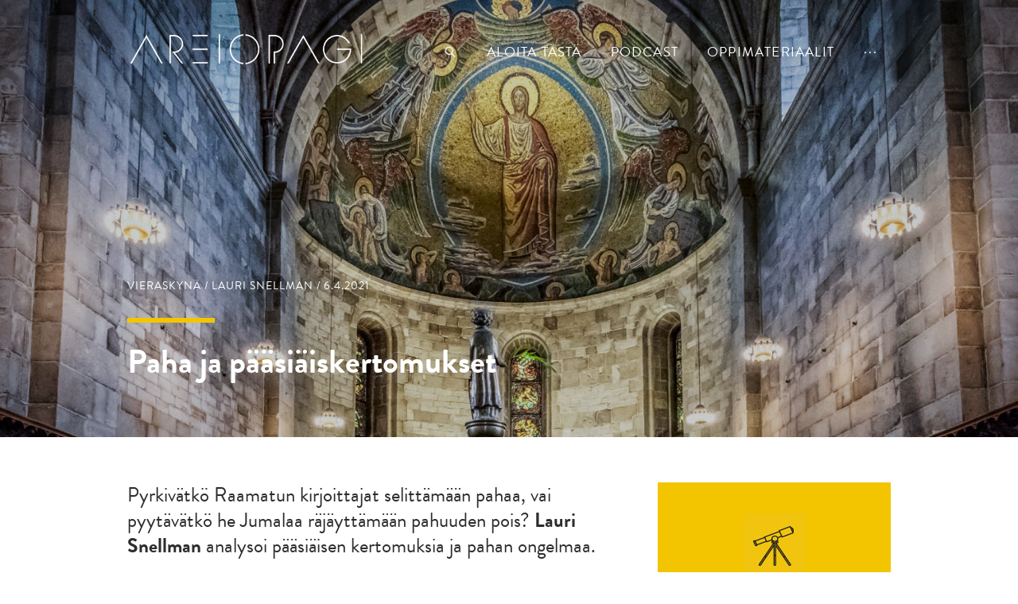

--- FILE ---
content_type: text/html; charset=UTF-8
request_url: https://www.areiopagi.fi/2021/04/paha-ja-paasiaiskertomukset/
body_size: 16515
content:
<!DOCTYPE html>
<!--[if IE 6]><html id="ie6" lang="fi" class="no-js"><![endif]-->
<!--[if IE 7]><html id="ie7" lang="fi" class="no-js"><![endif]-->
<!--[if IE 8]><html id="ie8" lang="fi" class="no-js"><![endif]-->
<!--[if !(IE 6) | !(IE 7) | !(IE 8)  ]><!-->
<html lang="fi" class="no-js">
<!--<![endif]-->
<head>
    <meta charset="utf-8" />
    <meta name='robots' content='index, follow, max-image-preview:large, max-snippet:-1, max-video-preview:-1' />

	<!-- This site is optimized with the Yoast SEO plugin v26.8 - https://yoast.com/product/yoast-seo-wordpress/ -->
	<link rel="canonical" href="https://www.areiopagi.fi/2021/04/paha-ja-paasiaiskertomukset/" />
	<meta property="og:locale" content="fi_FI" />
	<meta property="og:type" content="article" />
	<meta property="og:title" content="Paha ja pääsiäiskertomukset - Areiopagi" />
	<meta property="og:description" content="Pyrkivätkö Raamatun kirjoittajat selittämään pahaa, vai pyytävätkö he Jumalaa räjäyttämään pahuuden pois? Lauri Snellman analysoi pääsiäisen kertomuksia ja pahan ongelmaa. Kirjoitin viime syksynä Areiopagille pahan ongelman yleisestä logiikasta. Pahan ongelma koskee pohjimmiltaan maailman merkitystä: miten maailma voi olla merkityksellinen ja miten elämässä voi olla mieli, jos pahaa on olemassa? Paha muodostaa eksistentiaalisen ongelman, kun pahat [&hellip;]" />
	<meta property="og:url" content="https://www.areiopagi.fi/2021/04/paha-ja-paasiaiskertomukset/" />
	<meta property="og:site_name" content="Areiopagi" />
	<meta property="article:publisher" content="https://www.facebook.com/Areiopagi" />
	<meta property="article:published_time" content="2021-04-06T11:18:46+00:00" />
	<meta property="og:image" content="https://www.areiopagi.fi/wp-content/uploads/2021/04/36682883692_f9f51be0b9_k-1024x683.jpg" />
	<meta property="og:image:width" content="2022" />
	<meta property="og:image:height" content="1348" />
	<meta property="og:image:type" content="image/jpeg" />
	<meta name="author" content="Miikka Niiranen" />
	<meta name="twitter:card" content="summary_large_image" />
	<meta name="twitter:creator" content="@areiopagi" />
	<meta name="twitter:site" content="@areiopagi" />
	<meta name="twitter:label1" content="Kirjoittanut" />
	<meta name="twitter:data1" content="Miikka Niiranen" />
	<meta name="twitter:label2" content="Arvioitu lukuaika" />
	<meta name="twitter:data2" content="9 minuuttia" />
	<script type="application/ld+json" class="yoast-schema-graph">{"@context":"https://schema.org","@graph":[{"@type":"Article","@id":"https://www.areiopagi.fi/2021/04/paha-ja-paasiaiskertomukset/#article","isPartOf":{"@id":"https://www.areiopagi.fi/2021/04/paha-ja-paasiaiskertomukset/"},"author":{"name":"Miikka Niiranen","@id":"https://www.areiopagi.fi/#/schema/person/461d07d872e3670313e8cedc00a867c0"},"headline":"Paha ja pääsiäiskertomukset","datePublished":"2021-04-06T11:18:46+00:00","mainEntityOfPage":{"@id":"https://www.areiopagi.fi/2021/04/paha-ja-paasiaiskertomukset/"},"wordCount":2093,"commentCount":0,"image":{"@id":"https://www.areiopagi.fi/2021/04/paha-ja-paasiaiskertomukset/#primaryimage"},"thumbnailUrl":"https://www.areiopagi.fi/wp-content/uploads/2021/04/36682883692_f9f51be0b9_k.jpg","keywords":["kärsimyksen ongelma","pahan ongelma","pääsiäinen","teodikea"],"articleSection":["Vieraskynä"],"inLanguage":"fi","potentialAction":[{"@type":"CommentAction","name":"Comment","target":["https://www.areiopagi.fi/2021/04/paha-ja-paasiaiskertomukset/#respond"]}]},{"@type":"WebPage","@id":"https://www.areiopagi.fi/2021/04/paha-ja-paasiaiskertomukset/","url":"https://www.areiopagi.fi/2021/04/paha-ja-paasiaiskertomukset/","name":"Paha ja pääsiäiskertomukset - Areiopagi","isPartOf":{"@id":"https://www.areiopagi.fi/#website"},"primaryImageOfPage":{"@id":"https://www.areiopagi.fi/2021/04/paha-ja-paasiaiskertomukset/#primaryimage"},"image":{"@id":"https://www.areiopagi.fi/2021/04/paha-ja-paasiaiskertomukset/#primaryimage"},"thumbnailUrl":"https://www.areiopagi.fi/wp-content/uploads/2021/04/36682883692_f9f51be0b9_k.jpg","datePublished":"2021-04-06T11:18:46+00:00","author":{"@id":"https://www.areiopagi.fi/#/schema/person/461d07d872e3670313e8cedc00a867c0"},"breadcrumb":{"@id":"https://www.areiopagi.fi/2021/04/paha-ja-paasiaiskertomukset/#breadcrumb"},"inLanguage":"fi","potentialAction":[{"@type":"ReadAction","target":["https://www.areiopagi.fi/2021/04/paha-ja-paasiaiskertomukset/"]}]},{"@type":"ImageObject","inLanguage":"fi","@id":"https://www.areiopagi.fi/2021/04/paha-ja-paasiaiskertomukset/#primaryimage","url":"https://www.areiopagi.fi/wp-content/uploads/2021/04/36682883692_f9f51be0b9_k.jpg","contentUrl":"https://www.areiopagi.fi/wp-content/uploads/2021/04/36682883692_f9f51be0b9_k.jpg","width":2022,"height":1348},{"@type":"BreadcrumbList","@id":"https://www.areiopagi.fi/2021/04/paha-ja-paasiaiskertomukset/#breadcrumb","itemListElement":[{"@type":"ListItem","position":1,"name":"Artikkelit","item":"https://www.areiopagi.fi/artikkelit/"},{"@type":"ListItem","position":2,"name":"Paha ja pääsiäiskertomukset"}]},{"@type":"WebSite","@id":"https://www.areiopagi.fi/#website","url":"https://www.areiopagi.fi/","name":"Areiopagi","description":"","potentialAction":[{"@type":"SearchAction","target":{"@type":"EntryPoint","urlTemplate":"https://www.areiopagi.fi/?s={search_term_string}"},"query-input":{"@type":"PropertyValueSpecification","valueRequired":true,"valueName":"search_term_string"}}],"inLanguage":"fi"},{"@type":"Person","@id":"https://www.areiopagi.fi/#/schema/person/461d07d872e3670313e8cedc00a867c0","name":"Miikka Niiranen","image":{"@type":"ImageObject","inLanguage":"fi","@id":"https://www.areiopagi.fi/#/schema/person/image/","url":"https://secure.gravatar.com/avatar/07cebc1a7fca49262576db815bc2076602fa3e741561dca32ce0c788c73aa100?s=96&d=mm&r=g","contentUrl":"https://secure.gravatar.com/avatar/07cebc1a7fca49262576db815bc2076602fa3e741561dca32ce0c788c73aa100?s=96&d=mm&r=g","caption":"Miikka Niiranen"},"url":"https://www.areiopagi.fi/author/miikka-niiranen/"}]}</script>
	<!-- / Yoast SEO plugin. -->


<link rel="alternate" title="oEmbed (JSON)" type="application/json+oembed" href="https://www.areiopagi.fi/wp-json/oembed/1.0/embed?url=https%3A%2F%2Fwww.areiopagi.fi%2F2021%2F04%2Fpaha-ja-paasiaiskertomukset%2F" />
<link rel="alternate" title="oEmbed (XML)" type="text/xml+oembed" href="https://www.areiopagi.fi/wp-json/oembed/1.0/embed?url=https%3A%2F%2Fwww.areiopagi.fi%2F2021%2F04%2Fpaha-ja-paasiaiskertomukset%2F&#038;format=xml" />
<style id='wp-img-auto-sizes-contain-inline-css' type='text/css'>
img:is([sizes=auto i],[sizes^="auto," i]){contain-intrinsic-size:3000px 1500px}
/*# sourceURL=wp-img-auto-sizes-contain-inline-css */
</style>
<style id='wp-emoji-styles-inline-css' type='text/css'>

	img.wp-smiley, img.emoji {
		display: inline !important;
		border: none !important;
		box-shadow: none !important;
		height: 1em !important;
		width: 1em !important;
		margin: 0 0.07em !important;
		vertical-align: -0.1em !important;
		background: none !important;
		padding: 0 !important;
	}
/*# sourceURL=wp-emoji-styles-inline-css */
</style>
<link rel='stylesheet' id='wp-block-library-css' href='https://www.areiopagi.fi/wp-includes/css/dist/block-library/style.min.css?ver=91bf888f351e6664c27050c14f00ed49' type='text/css' media='all' />
<style id='global-styles-inline-css' type='text/css'>
:root{--wp--preset--aspect-ratio--square: 1;--wp--preset--aspect-ratio--4-3: 4/3;--wp--preset--aspect-ratio--3-4: 3/4;--wp--preset--aspect-ratio--3-2: 3/2;--wp--preset--aspect-ratio--2-3: 2/3;--wp--preset--aspect-ratio--16-9: 16/9;--wp--preset--aspect-ratio--9-16: 9/16;--wp--preset--color--black: #000000;--wp--preset--color--cyan-bluish-gray: #abb8c3;--wp--preset--color--white: #ffffff;--wp--preset--color--pale-pink: #f78da7;--wp--preset--color--vivid-red: #cf2e2e;--wp--preset--color--luminous-vivid-orange: #ff6900;--wp--preset--color--luminous-vivid-amber: #fcb900;--wp--preset--color--light-green-cyan: #7bdcb5;--wp--preset--color--vivid-green-cyan: #00d084;--wp--preset--color--pale-cyan-blue: #8ed1fc;--wp--preset--color--vivid-cyan-blue: #0693e3;--wp--preset--color--vivid-purple: #9b51e0;--wp--preset--gradient--vivid-cyan-blue-to-vivid-purple: linear-gradient(135deg,rgb(6,147,227) 0%,rgb(155,81,224) 100%);--wp--preset--gradient--light-green-cyan-to-vivid-green-cyan: linear-gradient(135deg,rgb(122,220,180) 0%,rgb(0,208,130) 100%);--wp--preset--gradient--luminous-vivid-amber-to-luminous-vivid-orange: linear-gradient(135deg,rgb(252,185,0) 0%,rgb(255,105,0) 100%);--wp--preset--gradient--luminous-vivid-orange-to-vivid-red: linear-gradient(135deg,rgb(255,105,0) 0%,rgb(207,46,46) 100%);--wp--preset--gradient--very-light-gray-to-cyan-bluish-gray: linear-gradient(135deg,rgb(238,238,238) 0%,rgb(169,184,195) 100%);--wp--preset--gradient--cool-to-warm-spectrum: linear-gradient(135deg,rgb(74,234,220) 0%,rgb(151,120,209) 20%,rgb(207,42,186) 40%,rgb(238,44,130) 60%,rgb(251,105,98) 80%,rgb(254,248,76) 100%);--wp--preset--gradient--blush-light-purple: linear-gradient(135deg,rgb(255,206,236) 0%,rgb(152,150,240) 100%);--wp--preset--gradient--blush-bordeaux: linear-gradient(135deg,rgb(254,205,165) 0%,rgb(254,45,45) 50%,rgb(107,0,62) 100%);--wp--preset--gradient--luminous-dusk: linear-gradient(135deg,rgb(255,203,112) 0%,rgb(199,81,192) 50%,rgb(65,88,208) 100%);--wp--preset--gradient--pale-ocean: linear-gradient(135deg,rgb(255,245,203) 0%,rgb(182,227,212) 50%,rgb(51,167,181) 100%);--wp--preset--gradient--electric-grass: linear-gradient(135deg,rgb(202,248,128) 0%,rgb(113,206,126) 100%);--wp--preset--gradient--midnight: linear-gradient(135deg,rgb(2,3,129) 0%,rgb(40,116,252) 100%);--wp--preset--font-size--small: 13px;--wp--preset--font-size--medium: 20px;--wp--preset--font-size--large: 36px;--wp--preset--font-size--x-large: 42px;--wp--preset--spacing--20: 0.44rem;--wp--preset--spacing--30: 0.67rem;--wp--preset--spacing--40: 1rem;--wp--preset--spacing--50: 1.5rem;--wp--preset--spacing--60: 2.25rem;--wp--preset--spacing--70: 3.38rem;--wp--preset--spacing--80: 5.06rem;--wp--preset--shadow--natural: 6px 6px 9px rgba(0, 0, 0, 0.2);--wp--preset--shadow--deep: 12px 12px 50px rgba(0, 0, 0, 0.4);--wp--preset--shadow--sharp: 6px 6px 0px rgba(0, 0, 0, 0.2);--wp--preset--shadow--outlined: 6px 6px 0px -3px rgb(255, 255, 255), 6px 6px rgb(0, 0, 0);--wp--preset--shadow--crisp: 6px 6px 0px rgb(0, 0, 0);}:where(.is-layout-flex){gap: 0.5em;}:where(.is-layout-grid){gap: 0.5em;}body .is-layout-flex{display: flex;}.is-layout-flex{flex-wrap: wrap;align-items: center;}.is-layout-flex > :is(*, div){margin: 0;}body .is-layout-grid{display: grid;}.is-layout-grid > :is(*, div){margin: 0;}:where(.wp-block-columns.is-layout-flex){gap: 2em;}:where(.wp-block-columns.is-layout-grid){gap: 2em;}:where(.wp-block-post-template.is-layout-flex){gap: 1.25em;}:where(.wp-block-post-template.is-layout-grid){gap: 1.25em;}.has-black-color{color: var(--wp--preset--color--black) !important;}.has-cyan-bluish-gray-color{color: var(--wp--preset--color--cyan-bluish-gray) !important;}.has-white-color{color: var(--wp--preset--color--white) !important;}.has-pale-pink-color{color: var(--wp--preset--color--pale-pink) !important;}.has-vivid-red-color{color: var(--wp--preset--color--vivid-red) !important;}.has-luminous-vivid-orange-color{color: var(--wp--preset--color--luminous-vivid-orange) !important;}.has-luminous-vivid-amber-color{color: var(--wp--preset--color--luminous-vivid-amber) !important;}.has-light-green-cyan-color{color: var(--wp--preset--color--light-green-cyan) !important;}.has-vivid-green-cyan-color{color: var(--wp--preset--color--vivid-green-cyan) !important;}.has-pale-cyan-blue-color{color: var(--wp--preset--color--pale-cyan-blue) !important;}.has-vivid-cyan-blue-color{color: var(--wp--preset--color--vivid-cyan-blue) !important;}.has-vivid-purple-color{color: var(--wp--preset--color--vivid-purple) !important;}.has-black-background-color{background-color: var(--wp--preset--color--black) !important;}.has-cyan-bluish-gray-background-color{background-color: var(--wp--preset--color--cyan-bluish-gray) !important;}.has-white-background-color{background-color: var(--wp--preset--color--white) !important;}.has-pale-pink-background-color{background-color: var(--wp--preset--color--pale-pink) !important;}.has-vivid-red-background-color{background-color: var(--wp--preset--color--vivid-red) !important;}.has-luminous-vivid-orange-background-color{background-color: var(--wp--preset--color--luminous-vivid-orange) !important;}.has-luminous-vivid-amber-background-color{background-color: var(--wp--preset--color--luminous-vivid-amber) !important;}.has-light-green-cyan-background-color{background-color: var(--wp--preset--color--light-green-cyan) !important;}.has-vivid-green-cyan-background-color{background-color: var(--wp--preset--color--vivid-green-cyan) !important;}.has-pale-cyan-blue-background-color{background-color: var(--wp--preset--color--pale-cyan-blue) !important;}.has-vivid-cyan-blue-background-color{background-color: var(--wp--preset--color--vivid-cyan-blue) !important;}.has-vivid-purple-background-color{background-color: var(--wp--preset--color--vivid-purple) !important;}.has-black-border-color{border-color: var(--wp--preset--color--black) !important;}.has-cyan-bluish-gray-border-color{border-color: var(--wp--preset--color--cyan-bluish-gray) !important;}.has-white-border-color{border-color: var(--wp--preset--color--white) !important;}.has-pale-pink-border-color{border-color: var(--wp--preset--color--pale-pink) !important;}.has-vivid-red-border-color{border-color: var(--wp--preset--color--vivid-red) !important;}.has-luminous-vivid-orange-border-color{border-color: var(--wp--preset--color--luminous-vivid-orange) !important;}.has-luminous-vivid-amber-border-color{border-color: var(--wp--preset--color--luminous-vivid-amber) !important;}.has-light-green-cyan-border-color{border-color: var(--wp--preset--color--light-green-cyan) !important;}.has-vivid-green-cyan-border-color{border-color: var(--wp--preset--color--vivid-green-cyan) !important;}.has-pale-cyan-blue-border-color{border-color: var(--wp--preset--color--pale-cyan-blue) !important;}.has-vivid-cyan-blue-border-color{border-color: var(--wp--preset--color--vivid-cyan-blue) !important;}.has-vivid-purple-border-color{border-color: var(--wp--preset--color--vivid-purple) !important;}.has-vivid-cyan-blue-to-vivid-purple-gradient-background{background: var(--wp--preset--gradient--vivid-cyan-blue-to-vivid-purple) !important;}.has-light-green-cyan-to-vivid-green-cyan-gradient-background{background: var(--wp--preset--gradient--light-green-cyan-to-vivid-green-cyan) !important;}.has-luminous-vivid-amber-to-luminous-vivid-orange-gradient-background{background: var(--wp--preset--gradient--luminous-vivid-amber-to-luminous-vivid-orange) !important;}.has-luminous-vivid-orange-to-vivid-red-gradient-background{background: var(--wp--preset--gradient--luminous-vivid-orange-to-vivid-red) !important;}.has-very-light-gray-to-cyan-bluish-gray-gradient-background{background: var(--wp--preset--gradient--very-light-gray-to-cyan-bluish-gray) !important;}.has-cool-to-warm-spectrum-gradient-background{background: var(--wp--preset--gradient--cool-to-warm-spectrum) !important;}.has-blush-light-purple-gradient-background{background: var(--wp--preset--gradient--blush-light-purple) !important;}.has-blush-bordeaux-gradient-background{background: var(--wp--preset--gradient--blush-bordeaux) !important;}.has-luminous-dusk-gradient-background{background: var(--wp--preset--gradient--luminous-dusk) !important;}.has-pale-ocean-gradient-background{background: var(--wp--preset--gradient--pale-ocean) !important;}.has-electric-grass-gradient-background{background: var(--wp--preset--gradient--electric-grass) !important;}.has-midnight-gradient-background{background: var(--wp--preset--gradient--midnight) !important;}.has-small-font-size{font-size: var(--wp--preset--font-size--small) !important;}.has-medium-font-size{font-size: var(--wp--preset--font-size--medium) !important;}.has-large-font-size{font-size: var(--wp--preset--font-size--large) !important;}.has-x-large-font-size{font-size: var(--wp--preset--font-size--x-large) !important;}
/*# sourceURL=global-styles-inline-css */
</style>

<style id='classic-theme-styles-inline-css' type='text/css'>
/*! This file is auto-generated */
.wp-block-button__link{color:#fff;background-color:#32373c;border-radius:9999px;box-shadow:none;text-decoration:none;padding:calc(.667em + 2px) calc(1.333em + 2px);font-size:1.125em}.wp-block-file__button{background:#32373c;color:#fff;text-decoration:none}
/*# sourceURL=/wp-includes/css/classic-themes.min.css */
</style>
<link rel='stylesheet' id='style-css' href='https://www.areiopagi.fi/wp-content/themes/areiopagi/style.css?ver=1574184190' type='text/css' media='all' />
<link rel='stylesheet' id='print-css' href='https://www.areiopagi.fi/wp-content/themes/areiopagi/css/print.css?ver=0.2.2' type='text/css' media='print' />
<script type="text/javascript" src="https://www.areiopagi.fi/wp-includes/js/jquery/jquery.min.js?ver=3.7.1" id="jquery-core-js"></script>
<script type="text/javascript" src="https://www.areiopagi.fi/wp-includes/js/jquery/jquery-migrate.min.js?ver=3.4.1" id="jquery-migrate-js"></script>
<link rel="https://api.w.org/" href="https://www.areiopagi.fi/wp-json/" /><link rel="alternate" title="JSON" type="application/json" href="https://www.areiopagi.fi/wp-json/wp/v2/posts/10045" /><link rel="EditURI" type="application/rsd+xml" title="RSD" href="https://www.areiopagi.fi/xmlrpc.php?rsd" />

<link rel='shortlink' href='https://www.areiopagi.fi/?p=10045' />
    <link rel="shortcut icon" href="https://www.areiopagi.fi/wp-content/themes/areiopagi/images/favicon.ico?v4" />
    <meta name="viewport" content="initial-scale=1,user-scalable=no,maximum-scale=1,width=device-width" />
    <script type="text/javascript">var h = document.getElementsByTagName("html"); if (h[0] && h[0].className) h[0].className = 'js';</script>
    <script>
      (function(i,s,o,g,r,a,m){i['GoogleAnalyticsObject']=r;i[r]=i[r]||function(){
      (i[r].q=i[r].q||[]).push(arguments)},i[r].l=1*new Date();a=s.createElement(o),
      m=s.getElementsByTagName(o)[0];a.async=1;a.src=g;m.parentNode.insertBefore(a,m)
      })(window,document,'script','//www.google-analytics.com/analytics.js','ga');
      ga('create', 'UA-40243748-1', 'auto');
      ga('send', 'pageview');    
    </script>
    <script type="text/javascript" src="//use.typekit.net/mbu5mma.js"></script>
    <script type="text/javascript">try{Typekit.load();}catch(e){}</script>
    
    <!-- MathJax options and CDN -->
    <script type="text/x-mathjax-config">
			MathJax.Hub.Config({
				"HTML-CSS": { linebreaks: { automatic: true } },
						   SVG: { linebreaks: { automatic: true } }
			});
		</script>
		<script type="text/javascript" src="https://cdn.mathjax.org/mathjax/latest/MathJax.js?config=TeX-AMS-MML_HTMLorMML"></script>
    
    <!-- typekit -->
    <title>Paha ja pääsiäiskertomukset - Areiopagi</title>
	<!--[if lt IE 9]>
    	<script src="https://www.areiopagi.fi/wp-content/themes/areiopagi/js/html5.js" type="text/javascript"></script>
      	<script type="text/javascript" src="https://www.areiopagi.fi/wp-content/themes/areiopagi/js/selectivizr-min.js"></script>
    <![endif]-->
</head>
<body class="wp-singular post-template-default single single-post postid-10045 single-format-standard wp-theme-areiopagi topbg">

<div id="page">
        <div id="top"></div>
        
        <header id="header">
            <div class="page-wrapper">
                <div class="header-container">
                    <h1 class="header">
                        <a href="https://www.areiopagi.fi">
                            <img id="logo" src="https://www.areiopagi.fi/wp-content/themes/areiopagi/images/logo.png" alt="" title="" />
                            <img id="logo-mobile" src="https://www.areiopagi.fi/wp-content/themes/areiopagi/images/logo-mobile.png" alt="" title="" />
                            <span>Areiopagi</span>
                        </a>
                    </h1>
                    
                    <div class="meta-nav">
                                
        <ul class="kuvakkeet" id="socmed-follow">
                	<li><a href="https://www.facebook.com/Areiopagi" target="_blank"><i style="background-image: url('https://www.areiopagi.fi/wp-content/uploads/2014/06/facebook.png')"></i><span>Facebook</span></a></li>
                	<li><a href="https://twitter.com/areiopagi" target="_blank"><i style="background-image: url('https://www.areiopagi.fi/wp-content/uploads/2014/06/twitter.png')"></i><span>Twitter</span></a></li>
                	<li><a href="https://www.youtube.com/channel/UCeK143YJ0OMayTWhW8t7v_A" target="_blank"><i style="background-image: url('https://www.areiopagi.fi/wp-content/uploads/2014/06/youtube4.png')"></i><span>YouTube</span></a></li>
                </ul>              
		        
                                
                        <nav id="languages">
                                                    </nav>
                    </div>
    
                    <nav id="navigation" role="navigation">
                        <h1>Päävalikko</h1>
                        
                        <ul class="menu-primary">
                            <li class="search"><a href="#"><span>Haku</span></a></li>
                            <li id="menu-item-6151" class="menu-item menu-item-type-post_type menu-item-object-page menu-item-6151"><a href="https://www.areiopagi.fi/aloita-tasta/">Aloita tästä</a></li>
<li id="menu-item-7964" class="menu-item menu-item-type-taxonomy menu-item-object-post_tag menu-item-7964"><a href="https://www.areiopagi.fi/podcast/">podcast</a></li>
<li id="menu-item-9581" class="menu-item menu-item-type-post_type menu-item-object-page menu-item-9581"><a href="https://www.areiopagi.fi/oppimateriaalit/">Oppimateriaalit</a></li>
                            <li class="hellip"><a href="#"><span>...</span></a></li>
                        </ul>
                        
                        <ul id="menu-tiputusvalikko" class="menu menu-secondary"><li id="menu-item-9582" class="menu-item menu-item-type-post_type menu-item-object-page menu-item-9582"><a href="https://www.areiopagi.fi/tue/">Tue</a></li>
<li id="menu-item-4116" class="menu-item menu-item-type-post_type menu-item-object-page menu-item-4116"><a href="https://www.areiopagi.fi/kirjoittajat/">Kirjoittajat</a></li>
<li id="menu-item-7966" class="menu-item menu-item-type-post_type menu-item-object-page menu-item-7966"><a href="https://www.areiopagi.fi/kirjat/">Kirjat</a></li>
<li id="menu-item-7722" class="menu-item menu-item-type-post_type menu-item-object-page menu-item-7722"><a href="https://www.areiopagi.fi/videot/">Videot</a></li>
<li id="menu-item-4015" class="menu-item menu-item-type-post_type menu-item-object-page current_page_parent menu-item-4015"><a href="https://www.areiopagi.fi/artikkelit/">Lajittele artikkeleita</a></li>
<li id="menu-item-3527" class="menu-item menu-item-type-post_type menu-item-object-page menu-item-3527"><a href="https://www.areiopagi.fi/kirjoitusohjeet/">Kirjoitusohjeet</a></li>
<li id="menu-item-3647" class="menu-item menu-item-type-post_type menu-item-object-page menu-item-3647"><a href="https://www.areiopagi.fi/mika-areiopagi/">Mikä Areiopagi?</a></li>
<li id="menu-item-5219" class="menu-item menu-item-type-post_type menu-item-object-page menu-item-5219"><a href="https://www.areiopagi.fi/aiheet/">Aiheet</a></li>
<li id="menu-item-4719" class="menu-item menu-item-type-post_type menu-item-object-page menu-item-4719"><a href="https://www.areiopagi.fi/viroksi/">Viroksi</a></li>
<li id="menu-item-11212" class="menu-item menu-item-type-post_type menu-item-object-page menu-item-11212"><a href="https://www.areiopagi.fi/tilaa-artikkelit-2/">Tilaa artikkelimme</a></li>
</ul>                        
                        <div id="search">
                        	<form action="https://www.areiopagi.fi" method="GET">
                        	    <input placeholder="Hae sivustolta" type="text" name="s" value="" /><button type="submit">Hae</button>
                        	</form>
                        </div>
                    </nav>
                    <div class="clear"></div>
                </div>
            </div>
        </header>
                
        <div id="main">

                    <div id="content" class="type_post ">
            <article id="post">
    <header id="topbg">
                <div class="empty"></div>
        <div class="img" style="background-image: url('https://www.areiopagi.fi/wp-content/uploads/2021/04/36682883692_f9f51be0b9_k-1500x1000.jpg');"></div>
        <div class="txt page-wrapper">
            <p class="meta">Vieraskynä / Lauri Snellman / 6.4.2021</p>
            <h1>Paha ja pääsiäiskertomukset</h1>
        </div>
    </header>
    <div class="content to-left page-wrapper">
        <div class="article"><p class="ingress">Pyrkivätkö Raamatun kirjoittajat selittämään pahaa, vai pyytävätkö he Jumalaa räjäyttämään pahuuden pois? <strong>Lauri Snellman</strong> analysoi pääsiäisen kertomuksia ja pahan ongelmaa.</p>
<p><a href="https://www.areiopagi.fi/2020/10/mista-pahan-ongelmassa-on-kyse/"><span style="font-weight: 400;">Kirjoitin</span></a><span style="font-weight: 400;"> viime syksynä Areiopagille pahan ongelman yleisestä logiikasta. Pahan ongelma koskee pohjimmiltaan maailman merkitystä: miten maailma voi olla merkityksellinen ja miten elämässä voi olla mieli, jos pahaa on olemassa?</span><span id="more-10045"></span></p>
<p><span style="font-weight: 400;">Paha muodostaa eksistentiaalisen ongelman, kun pahat asiat järkyttävät kykyämme tulla toimeen maailmassa ja ymmärtää sitä. Se siis muodostaa <strong>Thomas Kuhnin</strong> (1994) termejä käyttäen anomalian tavoillemme tulkita maailmaa. Lissabonin maanjärjestys 1755 kyseenalaisti naiivin sallimususkon: miten Jumala voi sallia luonnonkatastrofeja. Toisen maailmansodan aikainen poliittinen terrori 1937-1945 taas kyseenalaisti edistysuskon: miten sodan tapahtumat voidaan nähdä järjellisen edistyksen historiana?</span></p>
<p><span style="font-weight: 400;">Pahan ongelma nousee yrityksistä ymmärtää pahaa nojaten riittävän syyn periaatteeseen. Keskustelu koskee tällöin sitä, onko kaikella pahalla moraalinen selitys tai tarkoitus. Optimistien mukaan paha voidaan selittää ja selitys osoittaa sille tarkoituksen. Nihilistisen käsityksen mukaan pahaa ei voi oikeuttaa, jolloin maailmalle ei voi osoittaa merkitystä eikä Jumala voi olla olemassa. Sekä optimismi että nihilismi nojaavat teodisismiin: maailma on merkityksellinen tai Jumala on olemassa vain, jos kaikelle pahalle on järkiperuste tai tarkoitus, joka oikeuttaa sen.</span></p>
<p><span style="font-weight: 400;">Pahan ongelman väitetään olevan vahva peruste Jumalan olemassaoloa vastaan. <strong>Alexander Pruss</strong> (2006) jopa vahvistaa väitettä: 1900-luvun lopun uskonnonfilosofinen keskustelu osoitti pahan ongelman olevan ainoa mielenkiintoinen argumentti Jumalan olemassaoloa vastaan. Pääsiäisen peruskertomusten rakenne kuitenkin haastaa pahan ongelman taustana olevan teodisistisen logiikan. Viime aikoina useat raamattuteologit ovat kiinnittäneet asiaan huomiota: juutalainen teologi <strong>Jon Levenson</strong> (1994) jopa toteaa että Raamatun kirjoittajat eivät pyri selittämään pahaa, vaan pyytävät Jumalaa räjäyttämään sen pois.</span></p>
<h2><span style="font-weight: 400;">Hyveet ja sairaan sielun uskonnot</span></h2>
<p><span style="font-weight: 400;"><strong>Alasdair MacIntyre</strong> määritteli hyve-etiikan teoksessaan </span><i><span style="font-weight: 400;">Hyveiden jäljillä</span></i><span style="font-weight: 400;"> (2004). Hyve-etiikka koostuu kolmesta osasta. Ensiksi, ihminen-sellaisena-kuin-hän-on muodostuu ihmisen nykytilasta ja sen tosiasioista. Ihminen-kun-hänen-teloksensa-toteutuu on taas tilanne, jossa ihminen toimii oikein suhteissa maailmaan ja toisiin ihmisiin. ”Oikein toimiminen” tässä liittyy taas siihen, että ihminen on funktionaalinen käsite. Ihmisen elämä on tietyntyyppistä toimintaa ja hän voi elää hyvin, aivan kuin ajan mittaaminen on kellon toimintaa ja kello voi mitata aikaa hyvin tai huonosti.</span></p>
<p><span style="font-weight: 400;"><strong>William James</strong> taas käsitteli tervemielisyyttä ja sairasta sielua teoksessaan </span><i><span style="font-weight: 400;">Uskonnollinen kokemus </span></i><span style="font-weight: 400;">(1981)</span><i><span style="font-weight: 400;">.</span></i><span style="font-weight: 400;"> Tervemieliset pitävät todellisuutta ja elävää hyvänä ja suhtautuvat siihen iloisen optimistisesti. James kuitenkin väittää, ettei tervemielisyys voi ottaa huomioon todellisuuteen kuuluvaa pahaa. Sitä vastoin sairas sielu tunnustaa pahan olemassaolon, ja hakee uskonnolta vapautumista pahasta. James auttaa myös määrittelemään pelastuksen ja pyhän käsitteet. Pyhä on se, minkä kohtaamiseen uskonnolliset käytännöt tähtäävät: esimerkiksi Jumala, Brahman tai Äiti Maa. Joku tai jokin asia taas pelastuu, kun pyhä vapauttaa tämän henkilön tai asian pahasta.</span></p>
<p><span style="font-weight: 400;">Sairaan sielun uskonnot kuten kristinusko ja buddhalaisuus ovat tällöin pelastususkontoja. Niitä voidaan lähestyä kolmijaon avulla. Nykyinen tilanne on epätyydyttävä: muuttuvassa maailmassa elämänjano tuottaa kärsimystä. Pahasta voi kuitenkin vapautua: nirvana merkitsee elämänjanon sammumista. Pyhät asiat kuten buddhalaisen elämäntavan jalo kahdeksanosainen tie taas pelastavat eli saattavat epätyydyttävästä nykytilanteesta tilanteeseen, jossa paha on voitettu.</span></p>
<p><span style="font-weight: 400;">Sama rakenne näkyy myös kertomuksessa Israelin paosta Egyptistä: pahassa alkutilanteessa israelilaiset ovat faaraon orjina Egyptissä. Jumala taas vapauttaa heidät, ja saattaa heidät elämään hyvää elämää pyhällä maalla. Kertomuksen rakenne vertautuu mielenkiintoisella tavalla hyve-etiikkaan:</span></p>
<p><img decoding="async" class="aligncenter wp-image-10047" src="https://www.areiopagi.fi/wp-content/uploads/2021/04/taulukko.jpg" alt="" width="600" height="76" srcset="https://www.areiopagi.fi/wp-content/uploads/2021/04/taulukko.jpg 1420w, https://www.areiopagi.fi/wp-content/uploads/2021/04/taulukko-768x98.jpg 768w, https://www.areiopagi.fi/wp-content/uploads/2021/04/taulukko-150x19.jpg 150w, https://www.areiopagi.fi/wp-content/uploads/2021/04/taulukko-640x82.jpg 640w, https://www.areiopagi.fi/wp-content/uploads/2021/04/taulukko-1024x131.jpg 1024w, https://www.areiopagi.fi/wp-content/uploads/2021/04/taulukko-50x6.jpg 50w" sizes="(max-width: 600px) 100vw, 600px" /></p>
<p><span style="font-weight: 400;">Jumalan siis sanotaan olevan hyvä ja kaikkivaltias, kun Hän voittaa faaraon ja vapauttaa Israelin Egyptistä Pyhälle maalle. Jobin kirja käsittelee tarkemmin pahan ongelmaa ja Jumalaa koskevan kielenkäytön normeja. Kirjaa kommentoinut <strong>Leo Perdue</strong> (1991) toteaakin suoraan Jobin kirjan olevan sanan ”Jumala” kielioppi, joka käsittelee ja edistää oikeaa Jumala-puhetta. Lisäksi kirja on filosofinen romaani, jossa eri filosofiset luonnehahmot ottavat pahan ongelmaa koskevia kantoja.</span></p>
<h2><span style="font-weight: 400;">Jobin kirja ja pahan ongelma</span></h2>
<p><span style="font-weight: 400;">Perdue esittelee eri Raamatun viisauskirjallisuuden metaforia Jumalan toiminnalle ja ihmisen asemalle maailmassa. Jumalan toimintaa luonnehditaan hedelmällisyyden, rakentamisen, sanan ja taistelun metaforilla. Ihmisen asemaa taas luonnehditaan kuninkuuden, orjuuden ja kapinan metaforilla.</span></p>
<p><span style="font-weight: 400;">Perduen tulkinnan mukaan Jobin kirjassa on kaksi tasoa: Jumalan, saatanan ja Jobin välinen keskustelu toimii kaaosta vastaan käydyn taistelun logiikalla, kun taas sisempi Jobin ja hänen ystäviensä keskustelua koskeva debatti toimii orjuuden ja kapinan metaforien logiikalla.</span></p>
<p><span style="font-weight: 400;">Viisauskirjallisuudessa Jumalan katsotaan luoneen elämää täynnä olevan universumin. Hänen myös katsotaan olevan Israelin ja sen kuninkaan isä, lapsistaan huolehtiva äiti, ja hän on synnyttänyt Viisauden. Nämä hedelmällisyysmetaforat eivät kuitenkaan tee Jumalasta seksuaalista olentoa. Toinen keskeinen metafora on rakentaminen: siinä maailmanjärjestys vertautuu käsityötuotteeseen ja Jumala sen rakentajaan. Ihmiset taas omaksuvat Jumalan viisauden rakentaessaan taloja ja organisaatioita. </span></p>
<p><span style="font-weight: 400;">Sanametafora taas käytti puheen, viisauden ja käskyn perusmalleja. Jumalan puhe saa aikaan oliot ja olevan järjestyksen, ja asettaa todellisuuden lait. Viisas ihmisten puhe taas vastaa Jumalan puheeseen luonnossa rakentamalla oikeudenmukaisia sosiaalisia instituutioita ja tulkitsee maailmaa järjellisenä ja kauniina kokonaisuutena.</span></p>
<p><span style="font-weight: 400;">Taistelu kaaosta vastaan on neljäs Raamatun metaforista, ja se on keskeinen sekä pääsiäiskertomusten kertomusrunkona että myös Raamatun tavoille käsitellä pahan olemassaoloa. Kertomus alkaa jumalan taistelusta kaaosta vastaan, joka päättyy jumalan voittoon. Jumala sitten kruunataan kuninkaaksi, jolloin hän luo maailman joko sanalla tai rakentamalla ja lausuu tuomionsa.</span></p>
<p><span style="font-weight: 400;">Kaaostaistelumalli pystyy siis toimimaan metateoriana muille luomismalleille kuten älykkäälle suunnittelulle (rakentaminen) tai luomiselle sanalla. Kristillinen teologia on kuitenkin usein ohittanut kaaostaistelumetaforan, kun se ei sovi yhteen riittävän syyn periaatteen kanssa.</span></p>
<p><span style="font-weight: 400;">Jobin kirja tarjoaa myös metaforia ihmisen osasta maailmassa. Kuningasmetafora tiivistyy luomiskertomuksen iskulauseeseen ”Jumalan kuva”: ihmisen tehtävä on olla Jumalan sijaishallitsija ja hallita maailmaa viisaasti. Orjuusmetaforan mukaan taas Jumala on luonut ihmisen tarkoituksettomaan raadantaan, ja maailma on merkityksetön. Raamatussa tästä esimerkin tarjoaa Saarnaajan kirja, mutta ajatus tulee myös lähelle nihilististä ratkaisuyritystä pahan ongelmaan. Kapinametaforassa taas kuningas vaatii itselleen Jumalan asemaa ja lopulta kaatuu omaan suuruudenhulluuteensa – tästä on esimerkkejä myös meidän aikanamme.</span></p>
<p><span style="font-weight: 400;">Jobin ja hänen ”ystäviensä” puheet väärinkäyttävät Jumalaa koskevaa kieltä useilla eri tavoilla. Jobin ”ystävät” väittävät Jumalalla joko olevan riittävä syy sallia Jobiin kohdistunut paha tai Jumalan olevan despootti, joka on hyvän ja pahan yläpuolella. Job väittää, että Jumalalla ei ole riittävää syytä tuomita häntä koska hän on syytön. Näin ollen ihmisen elämä on merkityksetöntä, Jumala taistelee maailmaa vastaan ja olisi parempi että kaaos tuhoaisi Jumalan sanan aikaansaaman epäoikeudenmukaisen maailman.</span></p>
<p><span style="font-weight: 400;">Elifas väittää, että Jumala on sanallaan luonut maailman, jossa kaikki paha on rangaistus synnistä ja sillä on riittävä peruste. Bildadin mukaan taas Jumala on pohjimmiltaan mielivaltainen, koska kukistettuaan kaaoksen hänellä on absoluuttinen valta. Lopuksi Job nousee kapinaan, kun hän väittää olevansa Jumalan veroinen kuningas ja Jumalan loukanneen häntä tuomitsemalla hänet ilman riittävää syytä.</span></p>
<p><span style="font-weight: 400;">Kirjan kehyskertomus taas selventää, miten taistelumetafora soveltuu Jumalan ja pahan väliseen suhteeseen. Jumala lyö vetoa Saatanan kanssa, minkä jälkeen Job kiroaa maailmanjärjestyksen. Maailma siis uhkaa vajota kaaokseen. Jumala taas vastaa Jobille viittaamalla maailman lainomaiseen ja hedelmälliseen järjestykseen. Jumala myös laulaa merihirviö Leviatanista, joka symbolisoi turmiovaltoja kertomuksessa. Järjestys siis perustuu Jumalan kykyyn voittaa paha ja rajoittaa sitä, eikä Job voi vaatia itselleen pahan voittavan Jumalan asemaa. Näin Jumala torjuu Jobin puheiden kaoottisuuden.</span></p>
<p><span style="font-weight: 400;">Job sitten myöntää puhuneensa hölynpölyä ja Jumalan olevan kaaoksen voittaja ja kauniin ja rationaalisen järjestyksen luoja. Näin Jumala voittaa Jobin haasteen ja myös vetonsa saatanan kanssa. Jumala luo keskustelussa Jobin kanssa myös uuden metaforisen maailman, jossa kaaos on pakotettu toimimaan maailmanjärjestyksen rajoissa eikä aiheudu synnistä tai muista riittävistä syistä.</span></p>
<p><span style="font-weight: 400;">Lopuksi Jumala palauttaa Jobin onnellisuuden ja tuomitsee tämän olleen oikeassa, koska hän oli vaatinut oikeutta itselleen. Tarinan pääpointtina onkin, että oikeudenmukaisuus ei ole sisäänrakennettu luomakuntaan. Se on sitä vastoin dynamiikka, jota täytyy koko ajan pitää yllä ja vahvistaa voittamalla paha (Perdue 1991, 221).</span></p>
<h2><span style="font-weight: 400;">Kaoottinen paha, teodisismi ja pääsiäiskertomukset</span></h2>
<div id="attachment_10050" style="width: 610px" class="wp-caption aligncenter"><img fetchpriority="high" decoding="async" aria-describedby="caption-attachment-10050" class="wp-image-10050" src="https://www.areiopagi.fi/wp-content/uploads/2021/04/Resurrection_Pilon_Louvre_RF2292_MR1592_MR1593.jpg" alt="" width="600" height="312" srcset="https://www.areiopagi.fi/wp-content/uploads/2021/04/Resurrection_Pilon_Louvre_RF2292_MR1592_MR1593.jpg 800w, https://www.areiopagi.fi/wp-content/uploads/2021/04/Resurrection_Pilon_Louvre_RF2292_MR1592_MR1593-768x399.jpg 768w, https://www.areiopagi.fi/wp-content/uploads/2021/04/Resurrection_Pilon_Louvre_RF2292_MR1592_MR1593-150x78.jpg 150w, https://www.areiopagi.fi/wp-content/uploads/2021/04/Resurrection_Pilon_Louvre_RF2292_MR1592_MR1593-640x333.jpg 640w, https://www.areiopagi.fi/wp-content/uploads/2021/04/Resurrection_Pilon_Louvre_RF2292_MR1592_MR1593-50x26.jpg 50w" sizes="(max-width: 600px) 100vw, 600px" /><p id="caption-attachment-10050" class="wp-caption-text">Germaine Pilonin Kristuksen Ylösnousemus-veistos Louvressa.</p></div>
<p><span style="font-weight: 400;"> Jobin kirja ja evankeliumit tarjoavat tällöin viisi teologisen kieliopin (PI 373) sääntöä Jumalan ja pahan suhteelle Raamatun kertomuksissa:</span></p>
<ol>
<li><span style="font-weight: 400;"> ”Jumala on hyvä” merkitsee sitä, että Jumala on sitoutunut maailman korjaamiseen, jotta se pystyy saavuttamaan teloksensa.</span></li>
<li><span style="font-weight: 400;"> ”Jumala on kaikkivaltias” merkitsee sitä, että Jumala pystyy toteuttamaan suunnitelmansa voittaa paha.</span></li>
<li><span style="font-weight: 400;"> Maailmassa on kaoottista pahaa: pahoilla asioilla ei ole moraalisesti riittäviä syitä tai niitä oikeuttavia tarkoituksia, koska ne nousevat maailmanjärjestystä ja Jumalan toimintaa vastustavien tekijöiden toimista.</span></li>
<li><span style="font-weight: 400;"> Jumalan ja pahan välinen vastakkainasettelu on kertomuksellista ja strategista, ei käsitteellinen ristiriita. Jumala ja paha (esim. Leviatan) ovat kertomuksen vastakkaisia hahmoja tai nollasummapelin vastakkaisia pelaajia.</span></li>
<li><span style="font-weight: 400;"> Jumalan sanotaan olevan hyvä ja kaikkivaltias, kun Hän voittaa kaoottisen pahan. Jumala myös toimii keskellä asiantiloja, joilla ei ole moraalisesti riittäviä perusteita.</span></li>
</ol>
<p><span style="font-weight: 400;">Näitä kielioppisääntöjä voi lähestyä käyttämällä William Jamesin (1979) metaforaa Jumalasta shakkimestarina. Shakkimestari ja aloittelija pelaavat, ja mestari pelaa voittaakseen. Shakkimestari tietää, mitä siirtoja aloittelija voi pelata ja osaa vastata jokaiseen siirtoon voittavalla siirrolla. Näin shakkimestari väistämättä voittaa pelin, vaikka reitistä tulisi miten kiero tahansa, kun noviisi joutuu ennalta määrättyyn mattiin.</span></p>
<p><span style="font-weight: 400;">Vastaavasti Jumalan, Jobin ja merihirviön välinen keskustelu voidaan esittää peliteorian mukaisena pelinä: Leviatanin ja Jobin siirrot synnyttävät sekasortoa ja uhkaavat luonnonjärjestystä, mutta Jumala kuitenkin pystyy lopulta selvittämään tilanteen ja saattamaan oikeuden voimaan. Tällöin väitteet ”Jumala on hyvä” ja ”Jumala on kaikkivaltias” ovat tosia kaikissa pelitilanteissa pelin rakenteen nojalla. Kuitenkin joissain pelin mahdollisissa asetelmissa tai ”mahdollisissa maailmoissa” Jobin ja Leviatanin siirrot luovat Jumalan tarkoitusperät ja maailman sekä Jobin hyvinvoinnin vaarantavaa kaaosta.</span></p>
<p><span style="font-weight: 400;">Näissä asetelmissa kuitenkin väitteet ”Jumala on hyvä”, ”Jumala on kaikkivaltias” ja ”On olemassa tarkoituksetonta pahaa” ovat kaikki tosia, joten joukko {”Jumala on hyvä”, ”Jumala on kaikkivaltias”, ”On tarkoituksetonta pahaa”} on ristiriidaton. Näin kaaostaistelumetaforaan nojaava Jumalan ja pahan syväkielioppi osoittaa uskonnollisen pahan ongelman käsitesekaannukseksi: ”Kuka sotkee suunnitelmani puhumalla metafyysistä hölynpölyä?” (Job 38:1-4)</span></p>
<p><span style="font-weight: 400;">Kaaostaistelumetafora piilee kuitenkin pääsiäisen kertomusten taustalla. Kertomus Israelin paosta lähtee liikkeelle kaoottisesta alkutilanteesta: israelilaiset ovat orjina Egyptissä. Jumala taistelee faaraota vastaan erilaisilla luonnonkatastrofeilla ja pakottaa tämän laskemaan israelilaiset vapaaksi. Jumala sitten voittaa faaraon armeijan kun sotavaunut uppoavat Kaislamereen, ja profeetta julistaa ”Herra on kuningas aina ja ikuisesti” (2. Moos 15:18). Jumala sitten antaa Israelille lait ja ohjaa temppelin rakentamista. Levenson vertaa suoraan pakokertomusta kertomuksiin kamppailuista kaaosta vastaan ja temppelin rakentamiseen järjestyksen alan laajentamiseksi.</span></p>
<p><span style="font-weight: 400;">Myös evankeliumit nojaavat kaaosta vastaan käydyn taistelun malliin. Jeesuksen iskulause oli ”Jumalan valtakunta” eli Jumalan nouseminen kuninkaaksi. <strong>N.T. Wright</strong> (2006) tulkitsee evankeliumien kertovan kaoottisen pahan hyökkäävän Jeesusta vastaan joka tasolla. Juudas pettää Jeesuksen ja opetuslapset pakenevat.  Roomalaisten diktatuuri, Israelin herrojen poliittinen kartelli ja laajalle levinnyt uskonnollinen fundamentalismi johtavat Jeesuksen teloittamiseen. Lopulta kuolema päättää profeetan uran.</span></p>
<p><span style="font-weight: 400;">Jeesuksen ristiinnaulitseminen merkitsee kuitenkin Jumalan taistelua synnin moraalista pahaa, kuoleman luonnollista pahaa ja niistä muodostuvia turmiovaltoja vastaan: ”Jeesus ristillä kohoaa tilanteen yläpuolelle (…) Jahven personifikaationa, kun maailman paha tekee kaiken voitavansa ja maailman Luoja tekee kaiken voitavansa.” (2006, 92) Lopputuloksena on Jumalan voitto kuolemasta ja uusi luominen, kun Jeesus nousee kuolleista. Gustaf Aulén onkin esittänyt, että sovitusteoriat pitäisi rakentaa uudelleen Jumalan voiton ympärille.</span></p>
<p><span style="font-weight: 400;">Pääsiäisen kertomukset tarjoavat siis tuoreen näkökulman sekavuutensa vuoksi päättymättömään keskusteluun Jumalan ja pahan suhteesta. Jumalan hyvyyden kielioppi muistuttaa tällöin hyveiden kielioppia: kumpikin auttaa ulos kaoottisesta ja rikkinäisestä tilanteesta. Jumalan kaikkivaltiuden teema taas liittyy ajatukseen Jumalasta pahan vallan voittajana. Sekä pako Egyptistä että kertomus Jeesuksen kuolemasta ja ylösnousemuksesta avaavat näin toivon näkökulman maailmaan.</span></p>
<h3><span style="font-weight: 400;">Lähteitä:</span></h3>
<p><span style="font-weight: 400;">William James: ”The Dilemma of Determinism”, teoksessa The Collected Works of William James, vol. 6. Cambridge, MA: Harvard University Press, 1979.</span></p>
<p><span style="font-weight: 400;">William James: Uskonnollinen kokemus. Hämeenlinna: Karisto, 1981,</span></p>
<p><span style="font-weight: 400;">Thomas Kuhn: Tieteellisten vallankumousten rakenne. Helsinki: Art House, 1994.</span></p>
<p><span style="font-weight: 400;">Jon Levenson: Creation and the Persistence of Evil. Princeton, NJ: Princeton University Press, 1994.</span></p>
<p><span style="font-weight: 400;">Alasdair MacIntyre: Hyveiden jäljillä. Helsinki: Gaudeamus, 2004.</span></p>
<p><span style="font-weight: 400;">Susan Neiman: Evil in Modern Thought. Princeton, NJ: Princeton University Press, 2015.</span></p>
<p><span style="font-weight: 400;">David Paulsen: “<a href="https://muse.jhu.edu/article/18126">The God of Abraham, Isaac and (William) James</a>”</span><span style="font-weight: 400;">, 1999.</span></p>
<p><span style="font-weight: 400;">Leo Perdue: Wisdom in Revolt. Sheffield: Almond Press, 1991.</span></p>
<p><span style="font-weight: 400;">Sami Pihlström ja Sari Kivistö: Kantian Antitheodicy. Lontoo: Palgrave, 2016.</span></p>
<p><span style="font-weight: 400;">Alexander Pruss: The Principle of Sufficient Reason. Cambridge: Cambridge University Press, 2006.</span></p>
<p><span style="font-weight: 400;">Ludwig Wittgenstein: Filosofisia tutkimuksia. Helsinki: WSOY, 1981.</span></p>
<p><span style="font-weight: 400;">N.T. Wright: Evil and the Justice of God. Lontoo: SCM, 2006.</span></p>
<p>Kuva 1: <a href="https://www.flickr.com/photos/elf-8/36682883692/">Christian Barrette@Flickr.com</a>. <a href="https://creativecommons.org/licenses/by-nc-nd/2.0/">CC BY-NC-ND 2.0.</a></p>
<p>Kuva 2: <a href="https://commons.wikimedia.org/wiki/File:Resurrection_Pilon_Louvre_RF2292_MR1592_MR1593.jpg">Ricardo André Frantz@Wikimedia Commons</a>. <a href="https://creativecommons.org/licenses/by-sa/2.5/deed.en">CC BY-SA 2.5.</a></p>
</div>
        <aside class="loota profile">
            <h1><span>Kirjoittaja</span></h1>
            
                            <i style="background-image: url('https://www.areiopagi.fi/wp-content/uploads/2014/11/Lauri-Snellman-crop.jpg');"></i>
                <h2>Lauri Snellman</h2>
                <div>Kirjoittaja on filosofi, opettaja ja teologi. Hänen väitteli 2.10.2020 aiheesta &#8221;The Problem of Evil and the Problem of Intelligibility: A Grammatical Metacritique of the Problem of Evil&#8221; Helsingin yliopistolla.</div>
                <p><a href="https://www.areiopagi.fi/kirjoittajat/snellman/" class="more-link">Katso kaikki artikkelit</a></p>
                    </aside>
        
        <aside class="share">
            <div class="share-wrap">
                <h1>Jaa artikkeli</h1>
                <ul class="kuvakkeet " data-url="https://www.areiopagi.fi/2021/04/paha-ja-paasiaiskertomukset/">
            <li><a title="Jaa Facebookissa" class="facebook" href="https://www.facebook.com/sharer.php?u=https%3A%2F%2Fwww.areiopagi.fi%2F2021%2F04%2Fpaha-ja-paasiaiskertomukset%2F" target="_blank"><i style="background-image: url('https://www.areiopagi.fi/wp-content/uploads/2014/06/facebook-2.png')"></i><b>&nbsp;</b><span>Facebook</span></a></li>
            <li><a title="Twiittaa Twitterissä" class="twitter" href="https://twitter.com/intent/tweet?text=%22Paha+ja+p%C3%A4%C3%A4si%C3%A4iskertomukset+%E2%80%94+Areiopagi%22&amp;url=https%3A%2F%2Fwww.areiopagi.fi%2F2021%2F04%2Fpaha-ja-paasiaiskertomukset%2F&amp;via=areiopagi" target="_blank"><i style="background-image: url('https://www.areiopagi.fi/wp-content/uploads/2014/06/twitter-2.png')"></i><b>&nbsp;</b><span>Twitter</span></a></li>
			<li><a title="Share in Google+" class="gplus" href="https://plus.google.com/share?url=https%3A%2F%2Fwww.areiopagi.fi%2F2021%2F04%2Fpaha-ja-paasiaiskertomukset%2F" target="_blank"><i style="background-image: url('https://www.areiopagi.fi/wp-content/uploads/2014/06/google.png')"></i><b>&nbsp;</b><span>Google+</span></a></li>
			<li><a title="Sähköpostita eteenpäin" class="email" href="mailto:?subject=Paha%20ja%20p%C3%A4%C3%A4si%C3%A4iskertomukset%20%E2%80%94%20Areiopagi&amp;body=https%3A%2F%2Fwww.areiopagi.fi%2F2021%2F04%2Fpaha-ja-paasiaiskertomukset%2F" target="_blank"><i style="background-image: url('https://www.areiopagi.fi/wp-content/uploads/2014/06/email.png')"></i><b>&nbsp;</b><span>Sähköposti</span></a></li>
		</ul>            </div>
        </aside>
        <div class="clear"></div>
    </div>

    <footer class="page-wrapper">
        Avainsanat: <a href="https://www.areiopagi.fi/karsimyksen-ongelma/" rel="tag">kärsimyksen ongelma</a>, <a href="https://www.areiopagi.fi/pahan-ongelma/" rel="tag">pahan ongelma</a>, <a href="https://www.areiopagi.fi/paasiainen/" rel="tag">pääsiäinen</a>, <a href="https://www.areiopagi.fi/teodikea/" rel="tag">teodikea</a>            </footer>

    <div id="post-footer-end" class="clear"></div>

</article>
<aside id="comments">
    <div class="comments-wrapper page-wrapper">
        <h1>Kommentoi artikkelia</h1>
        <div class="intro">
            <p class="ingress">Areiopagi oli Ateenassa sijaitseva keskusteluareena, jossa apostoli Paavali keskusteli kristinuskosta filosofien kanssa. Täten hyvinkin erilaisten kantojen edustajat ovat tervetulleita keskustelemaan. Luethan ensin <a href="http://www.areiopagi.fi/kirjoitusohjeet/">kommentointiohjeet</a>.</p>
        </div>
                
<div id="disqus_thread"></div>
    </div>
</aside>



    <aside id="lisaa-luettavaa" class="page-wrapper">
    <h1>Lisää luettavaa</h1>
    <ul class="nostot squares">
                <li>
            <a href="https://www.areiopagi.fi/2025/04/dogmatiikkavartti-5-pahan-ongelma/" style="background-image: url('https://www.areiopagi.fi/wp-content/uploads/2025/04/pexels-koprivakart-3280908-640x426.jpg');">
                <span class="zoom">
                <span class="content">
                                            <span class="cat"><span>Podcast</span></span>
                                        <span class="otsikko">Dogmatiikkavartti #5: Pahan ongelma</span>
                    <span class="otsikko-alla"> Toimitus / 30.4.2025</span>
                </span>
                </span>
            </a>
                            <a class="comments-link" href="https://www.areiopagi.fi/2025/04/dogmatiikkavartti-5-pahan-ongelma/#disqus_thread"></a>
                    </li>
                <li>
            <a href="https://www.areiopagi.fi/2021/11/areiopagin-podcast-29-evoluution-ja-pahan-ongelma-osa-2/" style="background-image: url('https://www.areiopagi.fi/wp-content/uploads/2021/11/evoluutio-ja-pahuus-2-640x427.jpg');">
                <span class="zoom">
                <span class="content">
                                            <span class="cat"><span>Podcast</span></span>
                                        <span class="otsikko">Areiopagin podcast #29: Evoluutio ja Pahan Ongelma, Osa 2</span>
                    <span class="otsikko-alla"> Toimitus / 24.11.2021</span>
                </span>
                </span>
            </a>
                            <a class="comments-link" href="https://www.areiopagi.fi/2021/11/areiopagin-podcast-29-evoluution-ja-pahan-ongelma-osa-2/#disqus_thread"></a>
                    </li>
                <li>
            <a href="https://www.areiopagi.fi/2021/10/areiopagin-podcast-28-evoluutio-ja-pahan-ongelma-osa-1/" style="background-image: url('https://www.areiopagi.fi/wp-content/uploads/2021/10/marius-masalar-LN_gdbQtzvk-unsplash-640x427.jpg');">
                <span class="zoom">
                <span class="content">
                                            <span class="cat"><span>Podcast</span></span>
                                        <span class="otsikko">Areiopagin podcast #28: Evoluutio ja pahan ongelma, osa 1</span>
                    <span class="otsikko-alla"> Toimitus / 26.10.2021</span>
                </span>
                </span>
            </a>
                            <a class="comments-link" href="https://www.areiopagi.fi/2021/10/areiopagin-podcast-28-evoluutio-ja-pahan-ongelma-osa-1/#disqus_thread"></a>
                    </li>
                <li>
            <a href="https://www.areiopagi.fi/2020/10/mista-pahan-ongelmassa-on-kyse/" style="background-image: url('https://www.areiopagi.fi/wp-content/uploads/2020/10/Aby_Altson_-_Flood_Sufferings-640x464.jpg');">
                <span class="zoom">
                <span class="content">
                                            <span class="cat"><span>Vieraskynä</span></span>
                                        <span class="otsikko">Mistä pahan ongelmassa on kyse?</span>
                    <span class="otsikko-alla">Lauri Snellman / 27.10.2020</span>
                </span>
                </span>
            </a>
                            <a class="comments-link" href="https://www.areiopagi.fi/2020/10/mista-pahan-ongelmassa-on-kyse/#disqus_thread"></a>
                    </li>
                <li>
            <a href="https://www.areiopagi.fi/2020/05/koronakriisi-ei-ole-vaimentanut-uskonnollisuutta-vaan-vahvistanut-sita/" style="background-image: url('https://www.areiopagi.fi/wp-content/uploads/2020/05/marjanblan-sAaHII-L-a8-unsplash-640x394.jpg');">
                <span class="zoom">
                <span class="content">
                                            <span class="cat"><span>Artikkeli</span></span>
                                        <span class="otsikko">Koronakriisi ei ole vaimentanut uskonnollisuutta vaan vahvistanut sitä</span>
                    <span class="otsikko-alla">Juuso Loikkanen / 19.5.2020</span>
                </span>
                </span>
            </a>
                            <a class="comments-link" href="https://www.areiopagi.fi/2020/05/koronakriisi-ei-ole-vaimentanut-uskonnollisuutta-vaan-vahvistanut-sita/#disqus_thread"></a>
                    </li>
            </ul>
    <div class="clear"></div>
    </aside>
        </div>
            

     <div class="clear"></div>
                
        </div> <!-- / #main-->
        
        <a href="#top" id="go-top">Ylös</a>
        
        <footer id="footer">
            <div class="page-wrapper">
                                <p class="yhteystiedot">
                    Yhteystiedot | rope.kojonen@areiopagi.fi                </p>
                <p class="copyrights">
                    © 2014 Areiopagi<span class="sep">, </span> <a title="Tero Ahonen, graafinen suunnittelija ja valokuvaaja, Helsinki" href="http://www.teroahonen.com/" target="_blank"><span class="classify">Sivusto</span><span class="sep">: </span><span class="author-name">Tero Ahonen</span></a>                </p>
                            </div>
        </footer>
</div><!-- /#page -->

<script type="speculationrules">
{"prefetch":[{"source":"document","where":{"and":[{"href_matches":"/*"},{"not":{"href_matches":["/wp-*.php","/wp-admin/*","/wp-content/uploads/*","/wp-content/*","/wp-content/plugins/*","/wp-content/themes/areiopagi/*","/*\\?(.+)"]}},{"not":{"selector_matches":"a[rel~=\"nofollow\"]"}},{"not":{"selector_matches":".no-prefetch, .no-prefetch a"}}]},"eagerness":"conservative"}]}
</script>
<script type="text/javascript" id="disqus_count-js-extra">
/* <![CDATA[ */
var countVars = {"disqusShortname":"areiopagi"};
var countVars = {"disqusShortname":"areiopagi"};
//# sourceURL=disqus_count-js-extra
/* ]]> */
</script>
<script type="text/javascript" src="https://www.areiopagi.fi/wp-content/plugins/disqus-comment-system/public/js/comment_count.js?ver=3.1.4" id="disqus_count-js"></script>
<script type="text/javascript" id="disqus_embed-js-extra">
/* <![CDATA[ */
var embedVars = {"disqusConfig":{"integration":"wordpress 3.1.4 6.9"},"disqusIdentifier":"10045 https://www.areiopagi.fi/?p=10045","disqusShortname":"areiopagi","disqusTitle":"Paha ja p\u00e4\u00e4si\u00e4iskertomukset","disqusUrl":"https://www.areiopagi.fi/2021/04/paha-ja-paasiaiskertomukset/","postId":"10045"};
//# sourceURL=disqus_embed-js-extra
/* ]]> */
</script>
<script type="text/javascript" src="https://www.areiopagi.fi/wp-content/plugins/disqus-comment-system/public/js/comment_embed.js?ver=3.1.4" id="disqus_embed-js"></script>
<script type="text/javascript" src="https://www.areiopagi.fi/wp-content/themes/areiopagi/js/jquery.magnific-popup.min.js?ver=1.0" id="jquery-magnific-popup-js"></script>
<script type="text/javascript" id="default-js-extra">
/* <![CDATA[ */
var OWNSKIT = {"ajaxurl":"https://www.areiopagi.fi/wp-admin/admin-ajax.php","site_url":"https://www.areiopagi.fi/"};
//# sourceURL=default-js-extra
/* ]]> */
</script>
<script type="text/javascript" src="https://www.areiopagi.fi/wp-content/themes/areiopagi/js/default.js?ver=1571681433" id="default-js"></script>
<script id="wp-emoji-settings" type="application/json">
{"baseUrl":"https://s.w.org/images/core/emoji/17.0.2/72x72/","ext":".png","svgUrl":"https://s.w.org/images/core/emoji/17.0.2/svg/","svgExt":".svg","source":{"concatemoji":"https://www.areiopagi.fi/wp-includes/js/wp-emoji-release.min.js?ver=91bf888f351e6664c27050c14f00ed49"}}
</script>
<script type="module">
/* <![CDATA[ */
/*! This file is auto-generated */
const a=JSON.parse(document.getElementById("wp-emoji-settings").textContent),o=(window._wpemojiSettings=a,"wpEmojiSettingsSupports"),s=["flag","emoji"];function i(e){try{var t={supportTests:e,timestamp:(new Date).valueOf()};sessionStorage.setItem(o,JSON.stringify(t))}catch(e){}}function c(e,t,n){e.clearRect(0,0,e.canvas.width,e.canvas.height),e.fillText(t,0,0);t=new Uint32Array(e.getImageData(0,0,e.canvas.width,e.canvas.height).data);e.clearRect(0,0,e.canvas.width,e.canvas.height),e.fillText(n,0,0);const a=new Uint32Array(e.getImageData(0,0,e.canvas.width,e.canvas.height).data);return t.every((e,t)=>e===a[t])}function p(e,t){e.clearRect(0,0,e.canvas.width,e.canvas.height),e.fillText(t,0,0);var n=e.getImageData(16,16,1,1);for(let e=0;e<n.data.length;e++)if(0!==n.data[e])return!1;return!0}function u(e,t,n,a){switch(t){case"flag":return n(e,"\ud83c\udff3\ufe0f\u200d\u26a7\ufe0f","\ud83c\udff3\ufe0f\u200b\u26a7\ufe0f")?!1:!n(e,"\ud83c\udde8\ud83c\uddf6","\ud83c\udde8\u200b\ud83c\uddf6")&&!n(e,"\ud83c\udff4\udb40\udc67\udb40\udc62\udb40\udc65\udb40\udc6e\udb40\udc67\udb40\udc7f","\ud83c\udff4\u200b\udb40\udc67\u200b\udb40\udc62\u200b\udb40\udc65\u200b\udb40\udc6e\u200b\udb40\udc67\u200b\udb40\udc7f");case"emoji":return!a(e,"\ud83e\u1fac8")}return!1}function f(e,t,n,a){let r;const o=(r="undefined"!=typeof WorkerGlobalScope&&self instanceof WorkerGlobalScope?new OffscreenCanvas(300,150):document.createElement("canvas")).getContext("2d",{willReadFrequently:!0}),s=(o.textBaseline="top",o.font="600 32px Arial",{});return e.forEach(e=>{s[e]=t(o,e,n,a)}),s}function r(e){var t=document.createElement("script");t.src=e,t.defer=!0,document.head.appendChild(t)}a.supports={everything:!0,everythingExceptFlag:!0},new Promise(t=>{let n=function(){try{var e=JSON.parse(sessionStorage.getItem(o));if("object"==typeof e&&"number"==typeof e.timestamp&&(new Date).valueOf()<e.timestamp+604800&&"object"==typeof e.supportTests)return e.supportTests}catch(e){}return null}();if(!n){if("undefined"!=typeof Worker&&"undefined"!=typeof OffscreenCanvas&&"undefined"!=typeof URL&&URL.createObjectURL&&"undefined"!=typeof Blob)try{var e="postMessage("+f.toString()+"("+[JSON.stringify(s),u.toString(),c.toString(),p.toString()].join(",")+"));",a=new Blob([e],{type:"text/javascript"});const r=new Worker(URL.createObjectURL(a),{name:"wpTestEmojiSupports"});return void(r.onmessage=e=>{i(n=e.data),r.terminate(),t(n)})}catch(e){}i(n=f(s,u,c,p))}t(n)}).then(e=>{for(const n in e)a.supports[n]=e[n],a.supports.everything=a.supports.everything&&a.supports[n],"flag"!==n&&(a.supports.everythingExceptFlag=a.supports.everythingExceptFlag&&a.supports[n]);var t;a.supports.everythingExceptFlag=a.supports.everythingExceptFlag&&!a.supports.flag,a.supports.everything||((t=a.source||{}).concatemoji?r(t.concatemoji):t.wpemoji&&t.twemoji&&(r(t.twemoji),r(t.wpemoji)))});
//# sourceURL=https://www.areiopagi.fi/wp-includes/js/wp-emoji-loader.min.js
/* ]]> */
</script>
</body>
</html>
<!-- Dynamic page generated in 0.193 seconds. -->
<!-- Cached page generated by WP-Super-Cache on 2026-01-30 15:56:57 -->

<!-- Compression = gzip -->

--- FILE ---
content_type: text/html; charset=utf-8
request_url: https://disqus.com/embed/comments/?base=default&f=areiopagi&t_i=10045%20https%3A%2F%2Fwww.areiopagi.fi%2F%3Fp%3D10045&t_u=https%3A%2F%2Fwww.areiopagi.fi%2F2021%2F04%2Fpaha-ja-paasiaiskertomukset%2F&t_e=Paha%20ja%20p%C3%A4%C3%A4si%C3%A4iskertomukset&t_d=Paha%20ja%20p%C3%A4%C3%A4si%C3%A4iskertomukset&t_t=Paha%20ja%20p%C3%A4%C3%A4si%C3%A4iskertomukset&s_o=default
body_size: 11826
content:
<!DOCTYPE html>

<html lang="fi" dir="ltr" class="not-supported type-">

<head>
    <title>Disqus-kommentit</title>

    
    <meta name="viewport" content="width=device-width, initial-scale=1, maximum-scale=1, user-scalable=no">
    <meta http-equiv="X-UA-Compatible" content="IE=edge"/>

    <style>
        .alert--warning {
            border-radius: 3px;
            padding: 10px 15px;
            margin-bottom: 10px;
            background-color: #FFE070;
            color: #A47703;
        }

        .alert--warning a,
        .alert--warning a:hover,
        .alert--warning strong {
            color: #A47703;
            font-weight: bold;
        }

        .alert--error p,
        .alert--warning p {
            margin-top: 5px;
            margin-bottom: 5px;
        }
        
        </style>
    
    <style>
        
        html, body {
            overflow-y: auto;
            height: 100%;
        }
        

        #error {
            display: none;
        }

        .clearfix:after {
            content: "";
            display: block;
            height: 0;
            clear: both;
            visibility: hidden;
        }

        
    </style>

</head>
<body>
    

    
    <div id="error" class="alert--error">
        <p>Disqusin lataaminen ei onnistu. Jos olet valvoja, katso <a href="https://docs.disqus.com/help/83/">vianratkaisuopasta</a>.</p>
    </div>

    
    <script type="text/json" id="disqus-forumData">{"session":{"canModerate":false,"audienceSyncVerified":false,"canReply":true,"mustVerify":false,"recaptchaPublicKey":"6LfHFZceAAAAAIuuLSZamKv3WEAGGTgqB_E7G7f3","mustVerifyEmail":false},"forum":{"aetBannerConfirmation":null,"founder":"120358103","twitterName":"","commentsLinkOne":"1 kommentti","guidelines":null,"disableDisqusBrandingOnPolls":false,"commentsLinkZero":"","disableDisqusBranding":false,"id":"areiopagi","createdAt":"2014-09-01T09:44:11.833513","category":null,"aetBannerEnabled":false,"aetBannerTitle":null,"raw_guidelines":null,"initialCommentCount":null,"votingType":null,"daysUnapproveNewUsers":null,"installCompleted":true,"moderatorBadgeText":"","commentPolicyText":null,"aetEnabled":false,"channel":null,"sort":4,"description":"","organizationHasBadges":true,"newPolicy":true,"raw_description":"","customFont":null,"language":"fi","adsReviewStatus":1,"commentsPlaceholderTextEmpty":null,"daysAlive":0,"forumCategory":null,"linkColor":null,"colorScheme":"auto","pk":"3192840","commentsPlaceholderTextPopulated":null,"permissions":{},"commentPolicyLink":null,"aetBannerDescription":null,"favicon":{"permalink":"https://disqus.com/api/forums/favicons/areiopagi.jpg","cache":"//a.disquscdn.com/1768293611/images/favicon-default.png"},"name":"Areiopagi","commentsLinkMultiple":"{num} kommenttia","settings":{"threadRatingsEnabled":false,"adsDRNativeEnabled":false,"behindClickEnabled":false,"disable3rdPartyTrackers":false,"adsVideoEnabled":true,"adsProductVideoEnabled":true,"adsPositionBottomEnabled":false,"ssoRequired":false,"contextualAiPollsEnabled":false,"unapproveLinks":false,"adsPositionRecommendationsEnabled":true,"adsEnabled":true,"adsProductLinksThumbnailsEnabled":true,"hasCustomAvatar":false,"organicDiscoveryEnabled":true,"adsProductDisplayEnabled":false,"adsProductLinksEnabled":true,"audienceSyncEnabled":false,"threadReactionsEnabled":true,"linkAffiliationEnabled":true,"adsPositionAiPollsEnabled":false,"disableSocialShare":false,"adsPositionTopEnabled":true,"adsProductStoriesEnabled":false,"sidebarEnabled":false,"adultContent":false,"allowAnonVotes":false,"gifPickerEnabled":true,"mustVerify":true,"badgesEnabled":false,"mustVerifyEmail":true,"allowAnonPost":false,"unapproveNewUsersEnabled":false,"mediaembedEnabled":true,"aiPollsEnabled":false,"userIdentityDisabled":false,"adsPositionPollEnabled":false,"discoveryLocked":false,"validateAllPosts":false,"adsSettingsLocked":false,"isVIP":false,"adsPositionInthreadEnabled":false},"organizationId":2365015,"typeface":"auto","url":"","daysThreadAlive":0,"avatar":{"small":{"permalink":"https://disqus.com/api/forums/avatars/areiopagi.jpg?size=32","cache":"//a.disquscdn.com/1768293611/images/noavatar32.png"},"large":{"permalink":"https://disqus.com/api/forums/avatars/areiopagi.jpg?size=92","cache":"//a.disquscdn.com/1768293611/images/noavatar92.png"}},"signedUrl":""}}</script>

    <div id="postCompatContainer"><div class="comment__wrapper"><div class="comment__name clearfix"><img class="comment__avatar" src="//a.disquscdn.com/1768293611/images/noavatar92.png" width="32" height="32" /><strong><a href="">Aamos</a></strong> &bull; 4 vuotta sitten
        </div><div class="comment__content"><p>Otsikkoon, "Paha ja pääsiäiskertomukset" viitaten, paha todellakin ilmeni erityisesti pääsiäisenä. Ainakin olen sihen tulokseen tullut, ristin kuolema oli henkien taistelu. Ajattelen että tämä tarvittiin, paha piti houkutella esiin jotta se paljastuisi. Voidaan kysyä, eikö se ollut jo paljastunut, miksi vielä piti tämän tapahtua? Käsittääkseni Golgatan tapahtumat oli Jumalan suunnitelma, siinä saatiin Jeesuksen nimi ja veri kytkettyä henkien taisteluun. Kytkentä oli välttämätön. Jos kytkentää ei olisi ollut, syntisellä ihmisellä ei olisi ollut pelastusta suun tunnustuksella, raamattuhan sanoo että Room. 10:10 <i><br>sillä sydämen uskolla tullaan vanhurskaaksi ja suun<br> tunnustuksella pelastutaan. <br></i> Tunnussana on Jeesus, tässä nimessä toteutuu kytkentä hyvän ja pahan väliseen rintamaan. Sanomalla "Jeesus", uskova asettuu rintaman oikealle puolelle. Eikö olekin yksinkertaisen nerokasta että yhdellä sanalla pääsee henkivalloissa Jumalan puolelle? Jos verrataan maalliseen oikeuteen, siinä tarvitaan valtavasti töitä jotta saadaan oikeuden päätös, mutta Jumalan silmissä "Ylioikeuden päätös" tulee sekunneissa Jeesuksen nimen kautta. Tässä päätöksessä armo peittää monimutkaiset oikeuskoukerot. Armo tekee mahdolliseksi Jumalan hallinnon ja uskova tietää että synti on hoidettu pois päiväjärjestyksestä. Näin nerokas on Jumalan aivoitus, seurakunta on lyhyellä viiveellä puhdas synneistään.</p><p>Yksi iso kysymys nousee Golgatasta. Miksi pahan piti tulla juutalaisen papiston kautta jotta Jumalan aivoitus toteutui? Eikö siihen kelvannut pakanakansa? Miksi juuri sen kansan jolla oli Jumalan valaisema totuus, piti tehdä näin suuri synti että liittyivät Jumalan (Jeesus oli myös Jumala) vastustajiin? Tässä on selvä syy: papiston ymmärrys oikeasta ja väärästä oli niin kehittynyt, että he tekivät sen tietoisina Jumalan tahdosta. Tietoisuus oli raskauttava asianhaara. Näin syntyi pahan rintama. Jumala tarvitsi saatanallisen pahan rintaman toiselle puolelle, sinne ei kelvannut vain kiihtynyt mieli, vaan tarvittiin harkittu mieli, harkittu tappo luokitellaan murhaksi.</p><p>Nyt tietysti herää kysymys antisemitismistä. Tähän kohtaan joku voisi soveltaa holokaustin oikeutusta. Se olisi kuitenkin valtava virhe, sillä ei juutalaiset ole sen pahempi kansa kuin muutkaan. Jos Aabraham olisi ollut suomalainen, olisi Jumala toteuttanut suunnitelmansa yhtälailla, ainakin olettaisin niin. Suomalaiset olisi tehneet samat synnit kuin juutalaiset (tai muut Israelin sukukunnat). Tai ruotsalaiset olisi tehneet samat synnit, tai kiinalaiset, ihan sama mikä kansallisuus. Ajattelen että ongelma on ei ole niinkään kansallisella tasolla kuin ihmisyyden tasolla. Ihmisyys on turmeltunut, eikä se katso kansallisuuteen vaan ihmisen Jumalasta vieraantumiseen. Vieraantuminen tuo väistämättä umpikujan mikä toteutuu Ilmestyskirjassa.<br>Toinen puolustus juutalaisille tulee periaatteesta, ettei lapset kanna isiensä syntejä. Näin juutalaiset on vapaat isiensä synneistä. Tämä periaate toteutuu upeasti Svetlana Stalinin kohdalla, hän on kristitty kun isänsä oli julmuri.</p></div></div><div class="comment__wrapper"><div class="comment__name clearfix"><img class="comment__avatar" src="//a.disquscdn.com/1768293611/images/noavatar92.png" width="32" height="32" /><strong><a href="">ossi kettunen</a></strong> &bull; 4 vuotta sitten
        </div><div class="comment__content"><p>Kiitos syvällisistä ja hyvistä  ajatuksistasi, Aamos, oheisen artikkelin merkeissä. Miksi juuri juutalainen papisto tuomitsi Jeesuksen kuolemaan, kyselet. Juutalaisten Suuri neuvosto teki tämän (tuomitsi Jeesuksen kuolemaan) yksimielisesti siksi, että rakentajan poika Galilean Nasaretista eli Jeesus Nasaretilainen oli sanonut/myöntänyt olevansa VT:n lupaama Messias/Kristus, Jumalan Poika (Matt. 26:63-66, löytyy myös muualta UT:sta). Suuri neuvosto (sen jäseniä olivat ylipappi Kaifas ja muut pappien päämiehet sekä vahimmat eli maallikkojäsenet ja kirjanoppineet) pitivät Jeesusta Jumalan pilkkaajana, koska hän oli korottanut itsensä Jumalan rinnalle Jumalan Pojaksi eli VT:n lupaamaksi Messiaaksi. Luther opetti, että VT:n laki sai tuomita Jeesuksen uhrikuolemaan eli ottamaan pois Jumalan edessä meidän ja maailman synnit, koska me itse emme luonnostamme voi elää ilman Kristuksen, Pyhän Hengen ja evankeliumin voimaa Jumalan lain (lähinnä 10 käskyä) mukaan emmekä kykene puhdistamaan omin voimin ja kyvyin (vapaa tahto) luonnollista syntistä sydäntämme, jotta vosimme nähdä Jumalan.</p><p>Jumala tietää ja näkee Raamatun ja Einsteinin ajan suhteellisuuteorian mukaan universumin, maapallon ja ihmiskunnan tulevan historian meidän kannaltamme etukäteen. Jumalalla oli pelastussuunnitelma alusta alkaen. Olet oikeassa, Aamos. Pelastuvien nimet olivat kirjoitettuina Jumalan teurastetun Uhrikaritsan (Jeesus Kristus) elämänkirjassa jo maailman alusta alkaen, siis ennenkuin nämä pelastuvat tai hukkuvat olivat edes eläneet tässä fyysisessä maailmassa (universumin maapallolla). Hukkuvien nimet eivät ole kirjoitetut tässä elämänkirjassa. Nämä kaksi näkökulmaa olivat Jumalan ennaltatietämisen mukaan olemassa alusta alkaen. Ilm. 13:8. Myös Paavali kirjoittaa tästä. Ef. 1:3-6, 2 Tess. 2:13. Predestinaatio on väärä eli Jumala ei tee kennellekään vääryyttä pelastuksen asiassa. Jumalan ennaltatietäminen on oikea asia ja predestinaation oikea tulkinta.</p><p>Jumala on aina suunnattoman, jumalallisen, nerokas, itse nerous.</p><p>Juutalaisten virhe/lankeemus oli se, etteivät ottaneet vastaan heidän luokseen lähetettyä Pelastajaa, Messiasta, Jeesusta Kristusta. Room. luku 3 ja 11. Vain osa juutalaisista uskoi Jeesukseen Messiaana. Esim. apostolit olivat juutalaisia, samoin alkuseurakunta kai pääasiassa. Pelastus on juutalaisista, sanoi Jeesus tarkoittaen etenkin itseään Joh. 4:22. Ihminen, ihmisyys,  on turmeltunut, olet oikeassa, Aamos. Juutalainen kansa tulee kääntymään kristityksi, messiaaniseksi, yhteänä päivänä, kun Hän Messias Jeesus Kristus palaa Öljymäelle jne. Sakarja 12:8-13. sekä luvut 13 ja 14.</p><p>Pääsiäisviikon sanoma on: kaikki ihmiset, jotka uskovat Jumalaan ja ristiinnaulittuun ja ylösnousseeseen Jeesukseen Kristukseen, ovat pelastuvien joukossa. Pelastus on Jumalan lahjaa ja armoa Kristuksen ja evankeliumin (ei lain kautta) kautta uskossa.</p></div></div><div class="comment__wrapper"><div class="comment__name clearfix"><img class="comment__avatar" src="//a.disquscdn.com/1768293611/images/noavatar92.png" width="32" height="32" /><strong><a href="">Aamos</a></strong> &bull; 4 vuotta sitten
        </div><div class="comment__content"><p>Ossi Kettunen:  <i><br>Jumala on aina suunnattoman, jumalallisen, nerokas, itse nerous.<br></i></p><p>Nerokkuudesta kertoo kuinka monta asiaa ristillä tapahtui. Yritän luetella mutta tuskin tiedän kaikkia.<br>- sovitus<br>- terveys<br>- henkien taistelu</p><p>- rakkaus ihmiskuntaa kohtaan<br>- uhriesikuvien täyttymys, profetioiden täyttymys<br>- nöyryys, voiko olla nöyrempää tekoa Isää kohtaan</p><p>Erikoista on kuinka monta asiaa toteutui samassa. Juuri se että Jeesuksen nimessä on valta siirtää ihminen väärältä tieltä oikealle, on erikoista. Jos ihminen yrittäisi samaa jossain muussa nimessä, mitään edistystä ei tapahtuisi, yhtään syntiä ei voisi sovittaa jo siitä syystä ettei kenelläkään ihmisellä ole mahdollista sovittaa syntejä. No voihan varkauden sovittaa antamalla takaisin vaikkapa 2-kertaisen korvauksen, mutta ongelmaksi tulee, kelpuuttaako Jumala sen iankaikkiseen elämään riittäväksi sovitukseksi; ei kelpuuta. Nimittäin pelastukseen on vain yksi tie, Jeesus-tie. Eli vaikka korvaisikin 2-kertaisesti varastamansa, se ei kanna iankaikkisuuteen. Tosin se että korvaa 2-kertaisesti, on kyllä Jumalalle mieleen, mutta ihmisen on syytä muistaa ettei tarjoa tekoaan Jumalalle hyvitykseksi vaan ihmiselle jota vastaan on rikkonut (horisontaalisesti, vertikaalisesti ei Jumalalle saa tarjota omia tekojaan hyvitykseksi). Sen rinnalla täytyy kulkea myös anteeksipyyntö Jumalalle Jeesuksen nimessä. Näin toteutuu hengen laki: omavanhurskaus estyy ja lahjavanhurskaus astuu voimaan. (Tämä liittyy vain ensimmäiseen, sovitukseen, muita kohtia en tässä yhteydessä käsittele)</p><p>Eli monta asiaa kytkeytyy samaan tapahtumaan, ristin kuolemaan. Myös ihmisen perimässä on nerokasta tiedon pakkausta. Reinikainen sanoo että sama merkki dna:ssa voi toimittaa montaa tehtävää, se on puhdasta nerokkuutta.</p></div></div><div class="comment__wrapper"><div class="comment__name clearfix"><img class="comment__avatar" src="//a.disquscdn.com/1768293611/images/noavatar92.png" width="32" height="32" /><strong><a href="">ossi kettunen</a></strong> &bull; 4 vuotta sitten
        </div><div class="comment__content"><p>Jumalan suunnaton osaaminen (nerokkuus) näkyy hyvin selvästi luomakunnassa (universumi kaikkineen), esim maapallon rakenne ja sen asema galaksissamme, sen luonnonvarat, joiden on elätettävä paitsi ihmiskunta, myös eläinkunta jne. Öljyä ja sähköäkin on yhä riittänyt ihmiskunnan tarpeisiin. Planeetamme pysyy yhä stabiililla radallaan universumissa jne. Sama Jumalan suvereeni nerous ja viisaus sekä huolenpito ja rakkaus näkyvät myös hengellisellä sektorilla eli uskonasioissa. On jo myöhä. Siksi vain lyhyesti.</p></div></div><div class="comment__wrapper"><div class="comment__name clearfix"><img class="comment__avatar" src="//a.disquscdn.com/1768293611/images/noavatar92.png" width="32" height="32" /><strong><a href="">Aamos</a></strong> &bull; 4 vuotta sitten
        </div><div class="comment__content"><p>Kun edellisessä viestissä sanoin:  <i></i></p><p><i> Nimittäin pelastukseen on vain yksi tie, Jeesus-tie.</i></p><p><i></i> tarkoitin yleisesti koska monet muutkin lukee näitä, en epäile Sinun teologista tietämystä :)</p><p>Planeettamme on elämälle suotuisassa paikassa, esm SagittariusA:n musta aukko ei ole agressiivinen säteilijä. Mitä sitten tarkoittaa kun Ilmesstyskirjassa sanotaan llm. 20:1 <i>Ja minä näin uuden taivaan ja uuden maan; sillä ensimmäinen taivas ja ensimmäinen maa ovat kadonneet, eikä merta enää ole</i> Tarkoittaako se kirjaimellisesti uutta?</p></div></div><div class="comment__wrapper"><div class="comment__name clearfix"><img class="comment__avatar" src="//a.disquscdn.com/1768293611/images/noavatar92.png" width="32" height="32" /><strong><a href="">ossi kettunen</a></strong> &bull; 4 vuotta sitten
        </div><div class="comment__content"><p>Ennen Ilmestyskirjan 21. lukua eli luvussa 20 kuvataan 1000-vuotista valtakuntaa, sitten  yleistä ylösnousemusta ja viimeistä tuomiota. Sitten Ilmesytyskirjan näkijä Johannes sanoo näkevänsä uuden taivaan ja uuden maan. Ilm. 21:1. Sana uusi on tässä kreikaksi kainon, joka on suomennettuna "ennen tuntematon, uusi ja parempi". Kysymys ei ole ajallisesti uudesta, vaan kysymys on uuden taivaan (ja uuden maan) olemuksesta ja laadusta.</p><p>Ajatus uudesta taivaasta ja maasta on vanhatestamentillinen. Jes. 65:17, 66:22. Juutalainen apokalyptiikka (lopun ajan tapahtumien ilmoittaminen ja selittäminen) kehitti sitä Jesajan jälkeen. Heen 45:4-5, 72:1, 91:16; Baruk 32&amp;,4 ja Esra 7:30, 75. Hesekielin vaikutus uuden taivaan ja maan kuvaukseen on merkittävä tässä Ilmestyskirjan kohdassa. Heskieliltä on peräisin se ihannoitu, joskus jopa ylimaallinen kuva uudelleen rakennetusta Jerusalemista, jonka tapaa juutalaisissa ilmestyskirjoissa (kreik. apokalypsis). Hes. luvut 40-48.</p><p>Käsiytykseni mukaan Ilmestyskirjan 21. luku (ei 20. luku) kuvaa taivaallista Jerusalemia, joka maalliseen Jerusalemiin (Israelissa) verrattuna on olemukseltaan ja laadultaan uusi ja parmempi eli katoamaton Jumalan taivas, taivaallinen valtakunta ja sen kaupunki (ihmiselämän ja historian suuri päämäärä). Jumala ei siis luo uutta taivaallista kaupunkia, vaan se kohdataan tulevassa maailmassa, jota uskovat ovat eri aikoina kaukaa hengessä katselleet. Hepr. 11:8-16. 1000-vuotisen valtakunnan aikana on myös ajallisessa Jerusalemissa ja maassa, maapallolla, suuri Jumalan siunaus ja Jumalan  läsnäolo Kristuksen kautta. Paha (paholainen enkeleineen) on silloin siodottu eikä villitse enää ihmisiä eikä kansoja, mutta kuitenkin vielä kerran 1000-vuotisen valtakunnan lopussa. Ilm. 20:7-10. 1000-vuotista valtakunaa edeltää Harmageddonin eli antikristuksen sota. jossa voidaan käyttää atomiaseita. Sen  jälkeen Jumalan on uudistettava ja puhdistettava maa ja sen ilmakehä ihmisten ja eläinten jne asumista ja elämää varten. Siis tavallaan uusi/uusittu/puhdistettu maa ja taivas (ainkin ilmakehä).</p></div></div><div class="comment__wrapper"><div class="comment__name clearfix"><img class="comment__avatar" src="//a.disquscdn.com/1768293611/images/noavatar92.png" width="32" height="32" /><strong><a href="">Aamos</a></strong> &bull; 4 vuotta sitten
        </div><div class="comment__content"><p>Olen kanssa kuullut tulkinnasta jossa uusi taivas tarkoittaisi tuota, itse olen ajatellut että kirjaimellisesti taivas kääritään rullalle Hepr. 1:10 <i></i></p><p><i>10 Ja: "Sinä, Herra, olet alussa maan perustanut, ja taivaat ovat sinun kättesi tekoja;11 ne katoavat, mutta sinä pysyt, ja ne vanhenevat kaikki niinkuin vaate,<br>12 ja niinkuin vaipan sinä ne käärit, niinkuin vaatteen, ja ne muuttuvat; mutta sinä olet sama, eivätkä sinun vuotesi lopu".</i></p><p><i></i><br>Tiedä sitten mitä kääriminen tarkoittaa, tapahtuuko se hetkessä vai miljoonissa vuosissa? Taivaallisesta Jerusalemista annetaan mitat 2300x2300x2300km, pidän kyllä tuota kirjaimellisena. Tosin jos se laskeutuisi maan pinnalle, peittyisi Egypti, Israel ja Syyria ainakin osittaín alle. Myös maan pallopinta litistyisi. Olisi iso myllerrys kun mannerlaatat liikkuisivat. Jos maa luodaankin uudeksi, Jerusalemille tehtäisiin valmiit perustukset ja se istuisi siihen kuin pakettitalo laatalle. Kuitenkin, jos 2300km tarkoittaa jotain muuta, niin mitä se voisi olla?</p></div></div><div class="comment__wrapper"><div class="comment__name clearfix"><img class="comment__avatar" src="//a.disquscdn.com/1768293611/images/noavatar92.png" width="32" height="32" /><strong><a href="">ossi kettunen</a></strong> &bull; 4 vuotta sitten
        </div><div class="comment__content"><p>Taivaallisessa Jerusalemissa vain hyvä, rakkaus ja totuus vallitsevat. Siellä ei paholaisella ja pahalla ole minkäänlaista sijaa. Vain Jumalan tahto tapahtuu taivaassa (Isä Meidän rukous). Pääsiäisviikon sanoma eli sovitus/lunastus ja ylösnosusemus todistavat, että tie hvyyyden maailmaan on ristiinnaulittu ja ylösnoussut Kristus. Taivaallisessa Jerusalemissa ei ole muutosta eikä valo vaihdu varjoksi. Aika ei siellä kulu. Ainianen  nykyhetki, ikuisuus, ajattomuus vallitsee. Jaak. 1:17. Taivaallinen Jerusalem on paljon parempi kuin maallinen Jerusalem Israelissa. Siellä ei vallitse hyvän ja pahan väinen taistelu, ei esim. terrorisrmin  ja sodan  pelko ja todellisuus. Jerusalemin nimi merkitsee todennäköisesti rauhan asuntoa. Melkisedek oli Salemin (on varmuudella sama kuin Jerusalem) eli "rauhan" kuningas. Hepr. 7:1-2, 1 Moos. 24:18, Ps. 76:3. Taivaassa vallitsee ihmisen iäinen sisäinen ja ulkonainen rauha (ruots. frid och fred) ja myös Herran ilo, Herran ilojuhla. Matt. 25:19-23.</p></div></div><div class="comment__wrapper"><div class="comment__name clearfix"><img class="comment__avatar" src="//a.disquscdn.com/1768293611/images/noavatar92.png" width="32" height="32" /><strong><a href="">ossi kettunen</a></strong> &bull; 4 vuotta sitten
        </div><div class="comment__content"><p>Olen käsittänyt nuo mitat taivaallisen Jerusalemin sivujen mitoiksi (kuutio). Niin minäkin olen pitänyt ko. mittoja kirjamellisina. Onkohan se tarkasti 2304 km ja muurin korkeus 72 m. Nämä mitat olen kirjoittanut Raamattuni marginaaliin. Ilm. 21.</p><p>Luulisin, että universumin lopettaminen tehdään aika nopeasti, ei miljoonisa vuosissa. Tuhatvuotisen valtakunnan jälkeen ihmiselämä loppuu maapallolla. Viimeisen tuomion odottaminen ei kestäne miljoonia vuosia. Nämä aiat ja tapahtumat ovat lähemmin yksin Jumalan tiedossa</p></div></div><div class="comment__wrapper"><div class="comment__name clearfix"><img class="comment__avatar" src="//a.disquscdn.com/1768293611/images/noavatar92.png" width="32" height="32" /><strong><a href="">ossi kettunen</a></strong> &bull; 4 vuotta sitten
        </div><div class="comment__content"><p>Raamatun Jumala (ainoa oikea ja todellinen) on kaikkivaltias, voimallinen, kaikkiviisas (suunnaton järki/intelligenssi), kaikkitietävä (etukäteen näkee, tietää koko maailmamme historian alusta loppuun ja lopusta alkuun, ei ole sidottu aikaamme), hyvä, pyhä, vanhurskas, rakkaus/ihmistä rakastava, katuvaa syntistä ihmistä kohtaan armollinen Kristuksessa jne. Paha ja pahuus (vastoin 10 käskyä, uskoa ja rakkautta) ovat hyvin konkreettista ja todellista tässä maailmassa, meidän ihmisten  ja kansojen elämässä. Raamatun mukaan pahan ja pahuudenruhtinaan alkuperä on tuonpuoleisessa eli metafyysisessä meille näkymättömässä Suuren Hengen, suvereenin Ajattelijan ja Voiman, Jumalan (Jahve, Adonai), maailmassa. Jumalan luoma ylin enkeli eli Lucifer lankesi ja sai mukaansa n. 1/3 taivaan hyvistä enkeleistä. Ihmisen syntiinlankemuksen  taustalla ja sen vaikuttajana on siis saatana, Jumalan vastustaja ja  vihollinen. Näin pahuus/sen valta, synti ja kuolema ovat todellisuutta tässä maailmassa. Hyvä ja paha ovat todellisuutta ja käyvät alituista taistelua keskenään myös meistä ihmisistä. Jumala voittaa nämä pahat vallat eli pimeydenruthitiaan, synnin ja kuoleman (jota saatana piti halussaan). Jeesus Nasaretilainen eli VT:n lupaama Messias, Pelastajakuningas (Kuningasten Kuningas ja herrojen Herra), on tullut tähän maailman tekemään tyhjäksi paholaisen teot. 1 Joh. 3:8. Hän voitti pahan vallan pääsiäsviikon sanoman mukaan juuri sovitus- ja lunastuskuolemallaan ristillä ja ylösnousmeuksessaan. Kristus on  voittanut ja voi vapauttaa ihmisen pahan vallasta (Christus victor et liberator est). Olemmehan myytyjä synnin alaisuuteen, jotta Jumala armahtaisi kaikkia. Room. 3:9-31,7:14, Joh. 8:32-36.</p><p>Jo filosofi Senega Rooman ulkopuolella maaseudulla katseli "tähiten ikuisa ratoja". Tänään tiedämme näistä universumin  galaksien ja tähtien radoista paljon enemmän kuin Senegan aikaan. Kun on puhe Jumalan kaikkivaltiudesta, neroudesta ja voimasta, voimme ajatella esim. vain oman linnunratamme liikkeitä (tosin kaikki liikkuu universumissa). Aurinkokuntamme ja me maapallolla (keskikokoinen planeetta ) liikumme 220 km:n sekuntinopeudella galaksimme keskuksen ymäpäri. Yksi tällainen kierros kestää 225-250 miljoonaa vuotta. Pitkä matka. Univerumissa on miljardeja ja taas miljardeja galaksia. Niiden Luoja on todella kaikkivaltias, suuri ja mahtava. Niin, mutta sitten se hyvän ja pahan välinen taistelu. Kuka siinä voittaa. Paha saa paljon ihmsiä mukaansa/valtaansa/orjuuteen, mutta on olemassa tänäänkin kristittyjen, uskovien, piskuinen tai suurempi joukko, joka kastettuna uskoo Raamatun Jumalaan, Jumalan sanaan ja Kristukseen. Jumala voitti pahuuden ja sen ruhtinaan vallan Poikansa pelastusteon (risti ja ylösnousemus, pelastuksen perustan hinta oli kallis)  kautta. Tämän Kristuksen uskossa sydämissääme tuntien ja Hänen  Henkensä ja evankeliuminsa voimasta me rukoilevina, kilvoittelevina ihmisinä voimme voittaa, jopa lopullisesti eli saada iäisen elämän Jumalan ja Kristuksen luona taivaassa. Jumala on antanut meille ajallisen ja iäisen lohdullisen toivon myös koronapandemian kourissa taistelevien kansojen elämässä. Kansoja ja yksityisiä kutsutaan parannukseen ja Kristus-uskoon.</p><p>Pääsiäsiviikon sanoma on sanoma ihmisen/ihmisuvun synnin poisottamisesta Jumalan edessä ristiilä ja kuoleman voittamisesta Jeesuksen Kristuksen ylösnousemuksessa. Tätä sanomaa tulee Jumalan tahdon (Kristuksen antama lähetyskäsky, Matt. 28:18-20, Mark. 16:15-16) mukaan selkeästi julistaa ja opettaa kirkoissa sekä teologien ja kirkkojen työntekijöiden koulutuksessa.</p></div></div><div class="comment__wrapper"><div class="comment__name clearfix"><img class="comment__avatar" src="//a.disquscdn.com/1768293611/images/noavatar92.png" width="32" height="32" /><strong><a href="">rsi</a></strong> &bull; 4 vuotta sitten
        </div><div class="comment__content"><p>Mielenkiintoinen kirjoitus vanhasta kysymyksestä. Raamattu ei kerro, tai en ole sitä kohtaa löytänyt / ymmärtänyt, miksi on paha ja hyvä, kadotus ja taivas. Fyysikot kyllä tietävät, miksi on materia ja antimateria, miksi sähköjodoissa tarvitaan plus ja miinus, jotta saadaan energiaa. Olen ajatellut, että tarvitaan helvetti ja taivas, että mitään yleensä olisi, mutta koska Jumala ei ole minulle kertonut asiaa en sitä tiedä ja tyydyn siihen. Muuten,<br>mieleeni jäi tekstissä ollut lainaus: "Jeesuksen iskulause oli ”Jumalan valtakunta” eli Jumalan nouseminen kuninkaaksi. N.T. Wright (2006)" Jumala ei käsitykseni mukaan nouse. Hän ei myöskään nouse kuninkaaksi, vaan on sitä ja hänen valtakuntaansa noustaan. En tiedä Jumalan sijainnista paljoa, mutta Jeesuksessa hän joka on kaikkialla tuli alas ja otti orjan muodon eli ihmisen muodon sovittaakseen ihmisen synnin kärsimällä rangaistuksen ihmisenä, joloin ihmiset uskon kautta tähän tulevat syyttöminä, vanhurskaina Jumalan valtakunnan kansalaisuuteen. Mutta on usko ja epäusko..</p></div></div><div class="comment__wrapper"><div class="comment__name clearfix"><img class="comment__avatar" src="//a.disquscdn.com/1768293611/images/noavatar92.png" width="32" height="32" /><strong><a href="">Aamos</a></strong> &bull; 4 vuotta sitten
        </div><div class="comment__content"><p>Kiitos erikoisesta aiheesta. Itsellä ei kompetenssi riitä filosofiseen puoleen mutta Jobin kirjan olen lukenut. Kristittynä Jobin kirja näyttäytyy Jumalan kädenojennuksena ahdistetulle uskovalle. Job oli keskellä ahdistusta ja joutui siinä miettimään aivan uusia näkökulmia elämään kun oleminen kapeni kapenemistaan. Tiedän kyllä miltä siinä tilanteessa tuntuu, ahdistus alkaa hallita päivällä ja yöllä. Itse asiassa jumalasuhde on se ongelma: kun suhde romahtaa, koko maailma muuttuu "helvetiksi". Siksipä onkin tärkeää saada jokin paineenkestävä järki tapahtumille. Eli ei riitä että järjellisyys toimii aurinkoisena päivänä vaan sen olisi toimittava myös järkkyneessä mielentilassa. Jobin kirja auttaa ymmärtämään paineellisia tilanteita oikein, ja toivon mukaan lohduttamaan ahdistettuja oikein. Jobin tapaus on yksilön tasolla tapahtuva koettelemus, isossa kuvassa taas Jumalan teot on historiallisia, Hän toteuttaa pelastussuunnitelmaansa historian pitkässä juoksussa. Siksi ihmisen on vaikea ymmärtää miksi mitäkin tapahtuu, ihminen kun ei ymmärrä Jumalan teitä. Armoa on tyytyä antautumaan Jumalan kaitselmukseen, itse en ole siinä vielä onnistunut.</p></div></div></div>


    <div id="fixed-content"></div>

    
        <script type="text/javascript">
          var embedv2assets = window.document.createElement('script');
          embedv2assets.src = 'https://c.disquscdn.com/embedv2/latest/embedv2.js';
          embedv2assets.async = true;

          window.document.body.appendChild(embedv2assets);
        </script>
    



    
</body>
</html>


--- FILE ---
content_type: application/javascript; charset=UTF-8
request_url: https://areiopagi.disqus.com/count-data.js?2=https%3A%2F%2Fwww.areiopagi.fi%2F2020%2F05%2Fkoronakriisi-ei-ole-vaimentanut-uskonnollisuutta-vaan-vahvistanut-sita%2F&2=https%3A%2F%2Fwww.areiopagi.fi%2F2020%2F10%2Fmista-pahan-ongelmassa-on-kyse%2F&2=https%3A%2F%2Fwww.areiopagi.fi%2F2021%2F10%2Fareiopagin-podcast-28-evoluutio-ja-pahan-ongelma-osa-1%2F&2=https%3A%2F%2Fwww.areiopagi.fi%2F2021%2F11%2Fareiopagin-podcast-29-evoluution-ja-pahan-ongelma-osa-2%2F&2=https%3A%2F%2Fwww.areiopagi.fi%2F2025%2F04%2Fdogmatiikkavartti-5-pahan-ongelma%2F
body_size: 761
content:
var DISQUSWIDGETS;

if (typeof DISQUSWIDGETS != 'undefined') {
    DISQUSWIDGETS.displayCount({"text":{"and":"ja","comments":{"zero":"","multiple":"{num} kommenttia","one":"1 kommentti"}},"counts":[{"id":"https:\/\/www.areiopagi.fi\/2021\/10\/areiopagin-podcast-28-evoluutio-ja-pahan-ongelma-osa-1\/","comments":2},{"id":"https:\/\/www.areiopagi.fi\/2025\/04\/dogmatiikkavartti-5-pahan-ongelma\/","comments":2},{"id":"https:\/\/www.areiopagi.fi\/2021\/11\/areiopagin-podcast-29-evoluution-ja-pahan-ongelma-osa-2\/","comments":1},{"id":"https:\/\/www.areiopagi.fi\/2020\/10\/mista-pahan-ongelmassa-on-kyse\/","comments":12},{"id":"https:\/\/www.areiopagi.fi\/2020\/05\/koronakriisi-ei-ole-vaimentanut-uskonnollisuutta-vaan-vahvistanut-sita\/","comments":9}]});
}

--- FILE ---
content_type: text/plain
request_url: https://www.google-analytics.com/j/collect?v=1&_v=j102&a=2099322676&t=pageview&_s=1&dl=https%3A%2F%2Fwww.areiopagi.fi%2F2021%2F04%2Fpaha-ja-paasiaiskertomukset%2F&ul=en-us%40posix&dt=Paha%20ja%20p%C3%A4%C3%A4si%C3%A4iskertomukset%20-%20Areiopagi&sr=1280x720&vp=1280x720&_u=IEBAAEABAAAAACAAI~&jid=209467913&gjid=618826667&cid=440617591.1769781418&tid=UA-40243748-1&_gid=2113364451.1769781418&_r=1&_slc=1&z=600231175
body_size: -450
content:
2,cG-F6YT0GTZ81